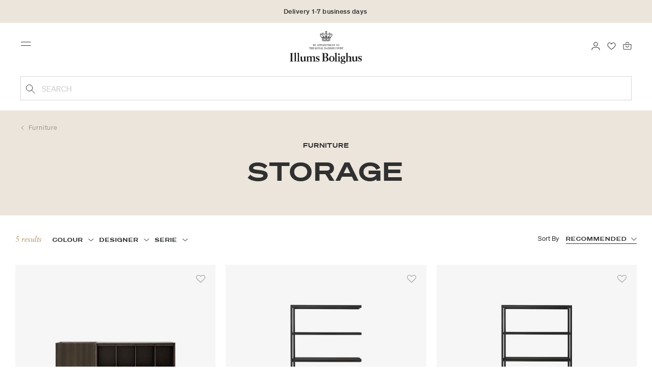

--- FILE ---
content_type: text/html;charset=UTF-8
request_url: https://www.illumsbolighus.com/Brands/Vipp/Furniture/Storage
body_size: 14894
content:
<!DOCTYPE html>
<html lang="en">
<head>
<!--[if gt IE 9]><!-->

<!--<![endif]-->
<meta charset=UTF-8>

<meta http-equiv="x-ua-compatible" content="ie=edge">

<meta name="viewport" content="width=device-width, initial-scale=1">




    
        <link rel="alternate" hreflang="da" href="https://www.illumsbolighus.com/brands/vipp/moebler/opbevaring">
    
        <link rel="alternate" hreflang="en" href="https://www.illumsbolighus.com/Brands/Vipp/Furniture/Storage">
    
        <link rel="alternate" hreflang="x-default" href="https://www.illumsbolighus.com/Brands/Vipp/Furniture/Storage">
    
        <link rel="alternate" hreflang="de" href="https://www.illumsbolighus.de/suche?cgid=VIPP_Storage">
    
        <link rel="alternate" hreflang="sv" href="https://www.illumsbolighus.se/sok?cgid=VIPP_Storage">
    
        <link rel="alternate" hreflang="nb" href="https://www.illumsbolighus.com/sok?cgid=VIPP_Storage">
    


<script type="application/ld+json">
{
	"@context": "http://schema.org",
	"@type": "Corporation",
	"@id": "Corporation",
	"legalName": "ILLUMS BOLIGHUS A/S",
	"description": "Illums Bolighus blev grundlagt i 1925 under navnet BO af den danske forretningsmand Kaj Dessau. BOs koncept var ikke set før i verden, da ingen forretninger før havde integreret tekstiler og møbler i kombination med kunst. I 1941 blev forretningen overtaget af familierne, der også ejede stormagasinet A. C.",
	"url": "https://www.illumsbolighus.dk/",
	"foundingLocation": "Copenhagen",
	"founder": "Kaj Dessau",
	"foundingDate": "1925",
	"sameAs": [
		"https://www.instagram.com/illumsbolighus/",
		"https://www.facebook.com/illumsbolighus",
		"https://www.linkedin.com/company/illums-bolighus/",
		"https://da.wikipedia.org/wiki/Illums_Bolighus"
	],
	"address": [{
			"@type": "Postaladdress",
			"postalCode": "1160",
			"addressCountry": "DK",
			"addressLocality": "Denmark",
			"streetAddress": "Amagertorv 10"
		},
		{
			"@type": "Postaladdress",
			"postalCode": "1630",
			"addressCountry": "DK",
			"addressLocality": "Denmark",
			"streetAddress": "Vesterbrogade 3"

		},
		{
			"@type": "Postaladdress",
			"postalCode": "2300",
			"addressCountry": "DK",
			"addressLocality": "Denmark",
			"streetAddress": "Arne Jacobsens Allé 12"
		},
		{
			"@type": "Postaladdress",
			"postalCode": "2770",
			"addressCountry": "DK",
			"addressLocality": "Denmark",
			"streetAddress": "Lufthavnsboulevarden 6"
		},
		{
			"@type": "Postaladdress",
			"postalCode": "2800",
			"addressCountry": "DK",
			"addressLocality": "Denmark",
			"streetAddress": "Lyngyby Hovedgade 66"
		},
		{
			"@type": "Postaladdress",
			"postalCode": "2970",
			"addressCountry": "DK",
			"addressLocality": "Denmark",
			"streetAddress": "Hovedegaden 45"
		}
	],
	"logo": "https://media-exp1.licdn.com/dms/image/C4D0BAQGqXt5Odg0yIA/company-logo_200_200/0/1519856439337?e=2159024400&v=beta&t=vYf8z6xfiAKCxKMwfmqn1L9vq3S9NIBK4lRBeQ4TgJ0"
}

</script>



    <!-- Cookieinformation consent -->

	
	
	

	
		

			<script>
				window.dataLayer = window.dataLayer || [];
				function gtag() {
				dataLayer.push(arguments);
				}
				gtag('consent', 'default', {
				ad_storage: 'denied',
				ad_user_data: 'denied',
				ad_personalization: 'denied',
				analytics_storage: 'denied',
				wait_for_update: 500,
				});
				gtag('set', 'ads_data_redaction', true);
			</script>
		

		<link rel="preconnect" href="https://policy.app.cookieinformation.com/uc.js" />

		<script id="CookieConsent" async src="https://policy.app.cookieinformation.com/uc.js"
			data-culture="EN" data-gcm-enabled="true" data-gcm-version="2.0"
			type="text/javascript"></script>

		
			<script>
				function updateGoogleConsent(adStorage, analyticsStorage) {
				gtag('consent', 'update', {
				ad_storage: adStorage ? "granted" : "denied",
				analytics_storage: analyticsStorage ? "granted" : "denied",
				});
				}
			</script>
		
	









    <!-- Google Tag Manager -->
<link rel="preconnect" href="https://golnwbmw.illumsbolighus.com">
<script>(function(w,d,s,l,i){w[l]=w[l]||[];w[l].push({'gtm.start':new Date().getTime(),event:'gtm.js'});var f=d.getElementsByTagName(s)[0],j=d.createElement(s);j.async=true;j.src="https://golnwbmw.illumsbolighus.com/blvgolnwbmw.js?"+i;f.parentNode.insertBefore(j,f);})(window,document,'script','dataLayer','14=HglfMDohQlIzK1BPP1lJEUpfTEZICAFaHgEOAgMfDQgbBAUfGx9BAxw%3D');</script>
<!-- End Google Tag Manager -->









  <title>Storage | Illums Bolighus | Worldwide shipping</title>


<meta name="description" content="K&oslash;b Storage online hos Illums Bolighus. 30 dages returret"/>
<meta name="keywords" content="Illums Bolighus"/>




<link rel="shortcut icon" type="image/png" href="/on/demandware.static/Sites-illums_bolighus_global-Site/-/default/dw83b737e7/images/favicons/favicon.png"/>
<link rel="apple-touch-icon" type="image/png" href="/on/demandware.static/Sites-illums_bolighus_global-Site/-/default/dwb16165c8/images/favicons/ibh-appleicon.png"/>
<link rel="preload"  href="/on/demandware.static/Sites-illums_bolighus_global-Site/-/en_ZW/v1769130813752/css/global.css" as="style"/>
<link rel="stylesheet" href="/on/demandware.static/Sites-illums_bolighus_global-Site/-/en_ZW/v1769130813752/css/global.css" />

    <link rel="preload"  href="/on/demandware.static/Sites-illums_bolighus_global-Site/-/en_ZW/v1769130813752/css/search.css" as="style"/>
    <link rel="stylesheet" href="/on/demandware.static/Sites-illums_bolighus_global-Site/-/en_ZW/v1769130813752/css/search.css"  />












<link rel="canonical" href="/Brands/Vipp/Furniture/Storage"/>

<script type="text/javascript">//<!--
/* <![CDATA[ (head-active_data.js) */
var dw = (window.dw || {});
dw.ac = {
    _analytics: null,
    _events: [],
    _category: "",
    _searchData: "",
    _anact: "",
    _anact_nohit_tag: "",
    _analytics_enabled: "true",
    _timeZone: "Europe/Copenhagen",
    _capture: function(configs) {
        if (Object.prototype.toString.call(configs) === "[object Array]") {
            configs.forEach(captureObject);
            return;
        }
        dw.ac._events.push(configs);
    },
	capture: function() { 
		dw.ac._capture(arguments);
		// send to CQ as well:
		if (window.CQuotient) {
			window.CQuotient.trackEventsFromAC(arguments);
		}
	},
    EV_PRD_SEARCHHIT: "searchhit",
    EV_PRD_DETAIL: "detail",
    EV_PRD_RECOMMENDATION: "recommendation",
    EV_PRD_SETPRODUCT: "setproduct",
    applyContext: function(context) {
        if (typeof context === "object" && context.hasOwnProperty("category")) {
        	dw.ac._category = context.category;
        }
        if (typeof context === "object" && context.hasOwnProperty("searchData")) {
        	dw.ac._searchData = context.searchData;
        }
    },
    setDWAnalytics: function(analytics) {
        dw.ac._analytics = analytics;
    },
    eventsIsEmpty: function() {
        return 0 == dw.ac._events.length;
    }
};
/* ]]> */
// -->
</script>
<script type="text/javascript">//<!--
/* <![CDATA[ (head-cquotient.js) */
var CQuotient = window.CQuotient = {};
CQuotient.clientId = 'bgkq-illums_bolighus_global';
CQuotient.realm = 'BGKQ';
CQuotient.siteId = 'illums_bolighus_global';
CQuotient.instanceType = 'prd';
CQuotient.locale = 'en_ZW';
CQuotient.fbPixelId = '__UNKNOWN__';
CQuotient.activities = [];
CQuotient.cqcid='';
CQuotient.cquid='';
CQuotient.cqeid='';
CQuotient.cqlid='';
CQuotient.apiHost='api.cquotient.com';
/* Turn this on to test against Staging Einstein */
/* CQuotient.useTest= true; */
CQuotient.useTest = ('true' === 'false');
CQuotient.initFromCookies = function () {
	var ca = document.cookie.split(';');
	for(var i=0;i < ca.length;i++) {
	  var c = ca[i];
	  while (c.charAt(0)==' ') c = c.substring(1,c.length);
	  if (c.indexOf('cqcid=') == 0) {
		CQuotient.cqcid=c.substring('cqcid='.length,c.length);
	  } else if (c.indexOf('cquid=') == 0) {
		  var value = c.substring('cquid='.length,c.length);
		  if (value) {
		  	var split_value = value.split("|", 3);
		  	if (split_value.length > 0) {
			  CQuotient.cquid=split_value[0];
		  	}
		  	if (split_value.length > 1) {
			  CQuotient.cqeid=split_value[1];
		  	}
		  	if (split_value.length > 2) {
			  CQuotient.cqlid=split_value[2];
		  	}
		  }
	  }
	}
}
CQuotient.getCQCookieId = function () {
	if(window.CQuotient.cqcid == '')
		window.CQuotient.initFromCookies();
	return window.CQuotient.cqcid;
};
CQuotient.getCQUserId = function () {
	if(window.CQuotient.cquid == '')
		window.CQuotient.initFromCookies();
	return window.CQuotient.cquid;
};
CQuotient.getCQHashedEmail = function () {
	if(window.CQuotient.cqeid == '')
		window.CQuotient.initFromCookies();
	return window.CQuotient.cqeid;
};
CQuotient.getCQHashedLogin = function () {
	if(window.CQuotient.cqlid == '')
		window.CQuotient.initFromCookies();
	return window.CQuotient.cqlid;
};
CQuotient.trackEventsFromAC = function (/* Object or Array */ events) {
try {
	if (Object.prototype.toString.call(events) === "[object Array]") {
		events.forEach(_trackASingleCQEvent);
	} else {
		CQuotient._trackASingleCQEvent(events);
	}
} catch(err) {}
};
CQuotient._trackASingleCQEvent = function ( /* Object */ event) {
	if (event && event.id) {
		if (event.type === dw.ac.EV_PRD_DETAIL) {
			CQuotient.trackViewProduct( {id:'', alt_id: event.id, type: 'raw_sku'} );
		} // not handling the other dw.ac.* events currently
	}
};
CQuotient.trackViewProduct = function(/* Object */ cqParamData){
	var cq_params = {};
	cq_params.cookieId = CQuotient.getCQCookieId();
	cq_params.userId = CQuotient.getCQUserId();
	cq_params.emailId = CQuotient.getCQHashedEmail();
	cq_params.loginId = CQuotient.getCQHashedLogin();
	cq_params.product = cqParamData.product;
	cq_params.realm = cqParamData.realm;
	cq_params.siteId = cqParamData.siteId;
	cq_params.instanceType = cqParamData.instanceType;
	cq_params.locale = CQuotient.locale;
	
	if(CQuotient.sendActivity) {
		CQuotient.sendActivity(CQuotient.clientId, 'viewProduct', cq_params);
	} else {
		CQuotient.activities.push({activityType: 'viewProduct', parameters: cq_params});
	}
};
/* ]]> */
// -->
</script>


   <script type="application/ld+json">
        {"@context":"http://schema.org/","@type":"ItemList","itemListElement":[{"@type":"ListItem","position":1,"url":"https://www.illumsbolighus.com/Furniture/Storage/Bookcase-%26-Cabinets/VIPP675-Chimney-Cabinet%2C-dark-oak-902091108.html"},{"@type":"ListItem","position":2,"url":"https://www.illumsbolighus.com/Furniture/Storage/Bookcase-%26-Cabinets/VIPP476-Rack-Extension-Tall-902545174.html"},{"@type":"ListItem","position":3,"url":"https://www.illumsbolighus.com/Furniture/Storage/Bookcase-%26-Cabinets/VIPP475-Rack-Tall-902545173.html"},{"@type":"ListItem","position":4,"url":"https://www.illumsbolighus.com/Furniture/Storage/Drawers-%26-Sideboards/VIPP675-Cabinet-H1%2C-light-oak-903140587.html"},{"@type":"ListItem","position":5,"url":"https://www.illumsbolighus.com/Furniture/Storage/Drawers-%26-Sideboards/VIPP675-Cabinet-H1%2C-dark-oak-903140588.html"}]}
    </script>



   <script type="application/ld+json">
        {"@context":"https://schema.org","@type":"BreadcrumbList","itemListElement":[{"@type":"ListItem","position":1,"name":"Home","item":{"@type":"Thing","@id":"https://www.illumsbolighus.com/"}},{"@type":"ListItem","position":2,"name":"Brands","item":{"@type":"Thing","@id":"/Brands"}},{"@type":"ListItem","position":3,"name":"Vipp","item":{"@type":"Thing","@id":"/Brands/Vipp"}},{"@type":"ListItem","position":4,"name":"Furniture","item":{"@type":"Thing","@id":"/Brands/Vipp/Furniture"}},{"@type":"ListItem","position":5,"name":"Storage","item":{"@type":"Thing","@id":"/Brands/Vipp/Furniture/Storage"}}]}
    </script>

</head>
<body>



    <!-- Google Tag Manager (noscript) -->
<noscript><iframe src="https://golnwbmw.illumsbolighus.com/ns.html?id=GTM-5DF28Q5" height="0" width="0" style="display:none;visibility:hidden"></iframe></noscript>
<!-- End Google Tag Manager (noscript) -->



<input type="hidden" id="consentActionUrl_accept" data-action="/on/demandware.store/Sites-illums_bolighus_global-Site/en_ZW/ConsentTracking-SetSession?consent=true"/>
<input type="hidden" id="consentActionUrl_reject" data-action="/on/demandware.store/Sites-illums_bolighus_global-Site/en_ZW/ConsentTracking-SetSession?consent=false"/>
<div class="page" data-action="Search-Show" data-querystring="cgid=VIPP_Storage" data-url="/on/demandware.store/Sites-illums_bolighus_global-Site/en_ZW/Page-CountryDetector">



<header>
    
        
    

    <a href="#maincontent" class="skip" aria-label="Skip to main content">Skip to main content</a>
<a href="#footercontent" class="skip" aria-label="Skip to footer content">Skip to footer content</a>
    <div class="header-banner bg-Linen color-Black slide-up d-none">
        <div class="container">
            <div class="content" data-rolling-duration="2500">
                
	 


	
<div class="html-slot-container">
    
        
            <div class="rolling-header-text-wrapper">
  <a class="rolling-header-text" href="https://www.illumsbolighus.com/our-delivery-pickup/our-delivery-pickup.html">Delivery 1-7 business days</a>
  <a class="rolling-header-text" href="https://www.illumsbolighus.com/our-return/our-return.html">30-day return policy</a>
</div>
        
    
</div>
 
	
            </div>
        </div>
    </div>
    <div class="header-banner-rightlinks bg-Linen color-Black">
        <div class="country-selector d-none d-hd-inline-block">
    <a class="country-selector-current" href="">
        <span>International</span>
        
    </a>
    
    <div class="country-selector-modal">
    <span class="country-selector-header">Delivery to</span>
    <div class="country-selector-modal-links">
        
                <a class="country-select" 
                href="" data-url="https://www.illumsbolighus.dk" data-currencycode="DKK" 
                data-delivery="We offer delivery to Denmark" 
                data-currency="Prices in DKK ">Denmark/DKK</a>

        
                <a class="country-select" 
                href="" data-url="https://www.illumsbolighus.no" data-currencycode="NOK" 
                data-delivery="We offer delivery to Norway" 
                data-currency="Prices in NOK ">Norway/NOK</a>

        
                <a class="country-select" 
                href="" data-url="https://www.illumsbolighus.se" data-currencycode="SEK" 
                data-delivery="We offer delivery to Sweden" 
                data-currency="Prices in SEK ">Sweden/SEK</a>

        
                <a class="country-select" 
                href="" data-url="https://www.illumsbolighus.de" data-currencycode="EUR" 
                data-delivery="We offer delivery to Germany" 
                data-currency="Prices in EUR ">Germany/EUR</a>

        
                <a class="country-select active" 
                href="" data-url="https://www.illumsbolighus.com" data-currencycode="DKK" 
                data-delivery="We offer delivery to the whole world" 
                data-currency="Prices in DKK ">International/DKK</a>

        
    </div>
    <hr/>
    <div class="country-selector-hover" >    
	    <span class="country-selector-currency">
	    		Prices in DKK
	    </span>
	    <span class="country-selector-delivery">
	    	We offer delivery to the whole world
	    <span>
    </div>
    </div>
    <div class="country-selector-confirm-modal">
        <span class="country-selected"></span>
        
        <span class="country-confirm-info-text">Notice if you change country your basket will empty</span>
        
        <a class="country-confirm btn btn-outline-primary" href="">OK</a>
        
        <a class="country-selector-cancel primary-link" href="">
            <span>Cancel</span>
        </a>
    </div>
</div>                                
        <div class="find-store d-none d-hd-block">
            <a href="/findstores">Find stores</a>
        </div>
    </div>
    <nav role="navigation">
        <div class="header container">
            <div class="row">
                <div class="col-12">
                    <div class="search hidden-xl-down">
                        <div class="site-search">
    <form role="search" action="/search" method="get" name="simpleSearch">
        <button type="submit" name="search-button" class="search-button"
            aria-label="Submit search keywords"><img
                src="/on/demandware.static/Sites-illums_bolighus_global-Site/-/default/dw5e103ec2/images/icon_search_black.svg" alt="search-icon" /></button>
        <input class="form-control search-field" type="text" name="q" value=""
            placeholder="Search" role="combobox"
            aria-describedby="search-assistive-text" aria-haspopup="listbox" aria-owns="search-results"
            aria-expanded="false" aria-autocomplete="list" aria-activedescendant="" aria-controls="search-results"
            aria-label="Enter Keyword or Item No." autocomplete="off" />
        <button type="reset" name="reset-button" class="reset-button d-none"
            aria-label="Clear search keywords">
            <img src="/on/demandware.static/Sites-illums_bolighus_global-Site/-/default/dwb5aa537b/images/icon_close_black.svg" alt="search-reset-icon" /></button>
            
            
        <div class='suggestions-wrapper' data-url="/on/demandware.store/Sites-illums_bolighus_global-Site/en_ZW/SearchServices-GetSuggestions?q="></div>
        <input type="hidden" value="en_ZW" name="lang" />
    </form>
</div>

                    </div>
                    <div class="navbar-header brand-logo">
                        <a class="logo-home" href="/" title="Illums Bolighus Home">
                            <img class="" src="/on/demandware.static/Sites-illums_bolighus_global-Site/-/default/dw62188dda/images/IBH_Logo_2023_black.svg" alt="Illums Bolighus" />
                            
                        </a>
                    </div>
                    <div class="navbar-header">
                        <div class="pull-left">
                            <button class="navbar-toggler d-hd-none" type="button" aria-controls="sg-navbar-collapse" aria-expanded="false" aria-label="Toggle navigation">
                                <img src="/on/demandware.static/Sites-illums_bolighus_global-Site/-/default/dwe5b42183/images/icon_menu_black.svg" alt="menu-toggle-icon" /> <span class="sr-only">Menu</span>
                            </button>
                        </div>
                        <div class="pull-right">   
                            <div class="minicart" data-action-url="/on/demandware.store/Sites-illums_bolighus_global-Site/en_ZW/Cart-MiniCartShow">
                                <div class="minicart-total empty">
    <a class="minicart-link" href="https://www.illumsbolighus.com/cart" title="Bag 0 products" aria-label="Bag 0 products" aria-haspopup="true">
        <img src="/on/demandware.static/Sites-illums_bolighus_global-Site/-/default/dw61078b37/images/icon_bag_black.svg" alt="minicart-icon" />
        <span class="minicart-quantity">
            0
        </span>
    </a>
</div>



                            </div>
                        </div>
                        <div class="whishlist">
                            <div class="user">
    <a href="https://www.illumsbolighus.com/account/myfavorites">
        <img src="/on/demandware.static/Sites-illums_bolighus_global-Site/-/default/dw70317856/images/icon_favorites_black.svg" alt="favorites-icon" />
        <span class="user-message sr-only">Favourites</span>
    </a>
</div>
                        </div>
                        <div class="userlogin">
                            
    <div class="user">
        <a href="https://www.illumsbolighus.com/on/demandware.store/Sites-illums_bolighus_global-Site/en_ZW/Login-Show" class="loginbtn">
            <img src="/on/demandware.static/Sites-illums_bolighus_global-Site/-/default/dw18b7bc76/images/icon_profile_black.svg" alt="profile-icon" />
            <span class="user-message sr-only">Login</span>
        </a>
    </div>
    <div class="modal fade" id="loginModal" tabindex="-1" role="dialog" aria-labelledby="loginModal">
    <div class="modal-dialog" role="document">
        <div class="modal-content">
            <div class="modal-header">
                <h2 class="modal-title request-password-title">Login</h2>
                <button type="button" class="close" data-dismiss="modal" aria-label="Close"><span aria-hidden="true">&times;</span></button>
            </div>

            <div class="modal-body">
                <form action="/on/demandware.store/Sites-illums_bolighus_global-Site/en_ZW/Account-Login?rurl=1&amp;redirectIndex=0" class="login" method="POST" name="login-form">
    <div class="form-group required">
        <label class="form-control-label" for="login-form-email">
            Email
        </label>
        <input type="email" id="login-form-email" required aria-required="true" class="form-control required" aria-describedby="form-email-error" name="loginEmail" value="">
        <div class="invalid-feedback" id="form-email-error"></div>
    </div>

    <div class="form-group required has-inline-link">
        <label class="form-control-label" for="login-form-password">
                Password
        </label>
        <input type="password" id="login-form-password" required aria-required="true" class="form-control required" aria-describedby="form-password-error" name="loginPassword">
        <div class="invalid-feedback" id="form-password-error"></div>
        <div class="pull-right forgot-password text-right">
            

            <a
                id="password-reset"
                class="inline-link"
                title="forgot password?"
                data-toggle="modal"
                href="/on/demandware.store/Sites-illums_bolighus_global-Site/en_ZW/Account-PasswordResetDialogForm"
                data-target="#requestPasswordResetModal">
                forgot password?
            </a>
        </div>
    </div>

    <div class="clearfix">
        <div class="form-group custom-control custom-checkbox pull-left remember-me" hidden>
            <input type="checkbox" class="custom-control-input" id="rememberMe" name="loginRememberMe" value="true"
                
            >
            <label class="custom-control-label" for="rememberMe">
                Remember me
            </label>
        </div>
    </div>

    
        <input class="csrf_token" type="hidden" name="csrf_token" value="UET0CIrBawwD68aAwN9Zv-Orm59icrQmfxksDtalNWc-fkMC-6yNuQH06FGxJOSrR3Ih-FBRyAS9szM5xiGDkS2qbeTU8R1-Q0QCH-0w934I2pBF4UyV4VP5PxOEuSsS8OCmDDLivjmHBiu0NpoFcJnKMw_qnOesnowtF1y0ua0UbjuZOzg="/>
    
    
    
    <div class="button-block">
        <div class="button-title">Don't have a No1 account?</div>
        <div class="button-row  btn-half-stack">
            <button id="createAccountRegistration" type="button" class="btn btn-half btn-secondary" data-href="/createaccount?rurl=1">Create No1 account</button>
            <button type="submit" class="btn btn-half btn-primary">Login</button>
        </div>
    </div>
</form>

            </div>
        </div>
    </div>
</div>
    <div class="modal fade" id="requestPasswordResetModal" tabindex="-1" role="dialog" aria-labelledby="requestPasswordResetModal">
    <div class="modal-dialog" role="document">
        <div class="modal-content">
            <div class="modal-header">
                <h2 class="modal-title request-password-title">Forgot your Password</h2>
                <button type="button" class="close" data-dismiss="modal" aria-label="Close"><span aria-hidden="true">&times;</span></button>
            </div>

            <div class="modal-body">
                <form class="reset-password-form" action="/on/demandware.store/Sites-illums_bolighus_global-Site/en_ZW/Account-PasswordResetDialogForm?mobile=" method="POST" name="email-form" id="email-form">
    <div class="request-password-body">
        <p>
            Provide your account email address to receive an email to reset your password.
        </p>
        <div class="form-group required">
            <label class="form-control-label" for="reset-password-email">
                Email
            </label>
            <input
                id="reset-password-email"
                type="email"
                class="form-control"
                name="loginEmail"
                aria-describedby="emailHelp"
                placeholder="Email">
            <div class="invalid-feedback"></div>
        </div>
    </div>
    <div class="send-email-btn">
        <button
            type="submit"
            id="submitEmailButton"
            class="btn btn-primary btn-block btn-block-optional">
            Send
        </button>
    </div>
</form>
            </div>
        </div>
    </div>
</div>



                        </div>
                    </div>
                </div>
            </div>
            <div class="row">
                <div class="col-12">
                    <div class="search d-hd-none">
                        <a href="#mobileSearchModal" class="toggle-mobile-search" data-toggle="modal">
                            <img src="/on/demandware.static/Sites-illums_bolighus_global-Site/-/default/dw5e103ec2/images/icon_search_black.svg" alt="search-icon" />
                            <span>Search</span>
                        </a>
                    </div>
                </div>
            </div>
        </div>
        <div class="main-menu navbar-toggleable-sm menu-toggleable-left multilevel-dropdown d-none d-md-block" id="sg-navbar-collapse">
            <div class="container">
                <div class="row">
                    
                        <nav class="navbar navbar-expand-hd navbar-light col-12 level-1-open">
    <input type="hidden" id="fillMenuUrl" value="/on/demandware.store/Sites-illums_bolighus_global-Site/en_ZW/Page-FillHeaderMenu">
    <input type="hidden" id="fillSecondLevelUrl" value="/on/demandware.store/Sites-illums_bolighus_global-Site/en_ZW/Page-IncludeLevel2Menu">
    <div class="close-menu clearfix d-hd-none">
        
        <div class="user pull-left">
            
    <a href="https://www.illumsbolighus.com/on/demandware.store/Sites-illums_bolighus_global-Site/en_ZW/Login-Show" class="loginbtn">
        <img loading="lazy" src="/on/demandware.static/Sites-illums_bolighus_global-Site/-/default/dw4b65995a/images/icon_profile_white.svg" alt="profile-icon" />
        <span class="user-message color-White">Login</span>
    </a>


        </div>
        <div class="close-button pull-right">
            <button role="button" aria-label="Close Menu">
                <span class="sr-only">Close</span>
                <span aria-hidden="true"><img loading="lazy" src="/on/demandware.static/Sites-illums_bolighus_global-Site/-/default/dw31d675ad/images/icon_close_white.svg" alt="close-menu-icon" /></span>
            </button>
        </div>
    </div>
    <div class="menu-group collapse navbar-collapse" data-scroll-lock-scrollable role="navigation">
        <div class="pull-left">
            
            <div class="menu-left-space"></div>
        </div>
        <ul class="nav navbar-nav" role="menu">
            
                
                    
                        <li class="nav-item  nav-item-level-1" role="presentation" data-category="Sale">
                            <a href="/Winter-SALE"
                            id="Sale" style=color:#b0956e class="nav-link" role="link" tabindex="0">Winter SALE</a>
                            <div class="menu-level-2">
                                <div class="back clearfix d-hd-none level-2-back">
                                    <button role="button" aria-label="Back to menu">
                                        <img loading="lazy" src="/on/demandware.static/Sites-illums_bolighus_global-Site/-/default/dwc2c17527/images/icon_left_black.svg" alt="backarrow-icon" />
                                        
                                    </button>
                                </div>
                                <div class="title d-hd-none">
                                    <a href="/Winter-SALE">
                                    
                                        All Winter SALE
                                    
                                    </a>
                                </div>
                                <div class="row">
                                    
                                </div>
                                
                            </div>
                        </li>
                    
                
                    
                        <li class="nav-item  nav-item-level-1" role="presentation" data-category="Furniture">
                            <a href="/Furniture-1"
                            id="Furniture"  class="nav-link" role="link" tabindex="0">Furniture</a>
                            <div class="menu-level-2">
                                <div class="back clearfix d-hd-none level-2-back">
                                    <button role="button" aria-label="Back to menu">
                                        <img loading="lazy" src="/on/demandware.static/Sites-illums_bolighus_global-Site/-/default/dwc2c17527/images/icon_left_black.svg" alt="backarrow-icon" />
                                        
                                    </button>
                                </div>
                                <div class="title d-hd-none">
                                    <a href="/Furniture-1">
                                    
                                        All Furniture
                                    
                                    </a>
                                </div>
                                <div class="row">
                                    
                                </div>
                                
                            </div>
                        </li>
                    
                
                    
                        <li class="nav-item  nav-item-level-1" role="presentation" data-category="Lighting">
                            <a href="/Lighting-1"
                            id="Lighting"  class="nav-link" role="link" tabindex="0">Lighting</a>
                            <div class="menu-level-2">
                                <div class="back clearfix d-hd-none level-2-back">
                                    <button role="button" aria-label="Back to menu">
                                        <img loading="lazy" src="/on/demandware.static/Sites-illums_bolighus_global-Site/-/default/dwc2c17527/images/icon_left_black.svg" alt="backarrow-icon" />
                                        
                                    </button>
                                </div>
                                <div class="title d-hd-none">
                                    <a href="/Lighting-1">
                                    
                                        All Lighting
                                    
                                    </a>
                                </div>
                                <div class="row">
                                    
                                </div>
                                
                            </div>
                        </li>
                    
                
                    
                        <li class="nav-item  nav-item-level-1" role="presentation" data-category="Bolig">
                            <a href="/Homeware-1"
                            id="Bolig"  class="nav-link" role="link" tabindex="0">Homeware</a>
                            <div class="menu-level-2">
                                <div class="back clearfix d-hd-none level-2-back">
                                    <button role="button" aria-label="Back to menu">
                                        <img loading="lazy" src="/on/demandware.static/Sites-illums_bolighus_global-Site/-/default/dwc2c17527/images/icon_left_black.svg" alt="backarrow-icon" />
                                        
                                    </button>
                                </div>
                                <div class="title d-hd-none">
                                    <a href="/Homeware-1">
                                    
                                        All Homeware
                                    
                                    </a>
                                </div>
                                <div class="row">
                                    
                                </div>
                                
                            </div>
                        </li>
                    
                
                    
                        <li class="nav-item  nav-item-level-1" role="presentation" data-category="Women">
                            <a href="/Women-2"
                            id="Women"  class="nav-link" role="link" tabindex="0">Women</a>
                            <div class="menu-level-2">
                                <div class="back clearfix d-hd-none level-2-back">
                                    <button role="button" aria-label="Back to menu">
                                        <img loading="lazy" src="/on/demandware.static/Sites-illums_bolighus_global-Site/-/default/dwc2c17527/images/icon_left_black.svg" alt="backarrow-icon" />
                                        
                                    </button>
                                </div>
                                <div class="title d-hd-none">
                                    <a href="/Women-2">
                                    
                                        All Women
                                    
                                    </a>
                                </div>
                                <div class="row">
                                    
                                </div>
                                
                            </div>
                        </li>
                    
                
                    
                        <li class="nav-item  nav-item-level-1" role="presentation" data-category="Men">
                            <a href="/Men-1"
                            id="Men"  class="nav-link" role="link" tabindex="0">Men</a>
                            <div class="menu-level-2">
                                <div class="back clearfix d-hd-none level-2-back">
                                    <button role="button" aria-label="Back to menu">
                                        <img loading="lazy" src="/on/demandware.static/Sites-illums_bolighus_global-Site/-/default/dwc2c17527/images/icon_left_black.svg" alt="backarrow-icon" />
                                        
                                    </button>
                                </div>
                                <div class="title d-hd-none">
                                    <a href="/Men-1">
                                    
                                        All Men
                                    
                                    </a>
                                </div>
                                <div class="row">
                                    
                                </div>
                                
                            </div>
                        </li>
                    
                
                    
                        <li class="nav-item  nav-item-level-1" role="presentation" data-category="Children">
                            <a href="/Children-1"
                            id="Children"  class="nav-link" role="link" tabindex="0">Children</a>
                            <div class="menu-level-2">
                                <div class="back clearfix d-hd-none level-2-back">
                                    <button role="button" aria-label="Back to menu">
                                        <img loading="lazy" src="/on/demandware.static/Sites-illums_bolighus_global-Site/-/default/dwc2c17527/images/icon_left_black.svg" alt="backarrow-icon" />
                                        
                                    </button>
                                </div>
                                <div class="title d-hd-none">
                                    <a href="/Children-1">
                                    
                                        All Children
                                    
                                    </a>
                                </div>
                                <div class="row">
                                    
                                </div>
                                
                            </div>
                        </li>
                    
                
                    
                        <li class="nav-item  nav-item-level-1" role="presentation" data-category="Beauty">
                            <a href="/Beauty-1"
                            id="Beauty"  class="nav-link" role="link" tabindex="0">Beauty</a>
                            <div class="menu-level-2">
                                <div class="back clearfix d-hd-none level-2-back">
                                    <button role="button" aria-label="Back to menu">
                                        <img loading="lazy" src="/on/demandware.static/Sites-illums_bolighus_global-Site/-/default/dwc2c17527/images/icon_left_black.svg" alt="backarrow-icon" />
                                        
                                    </button>
                                </div>
                                <div class="title d-hd-none">
                                    <a href="/Beauty-1">
                                    
                                        All Beauty
                                    
                                    </a>
                                </div>
                                <div class="row">
                                    
                                </div>
                                
                            </div>
                        </li>
                    
                
                    
                        <li class="nav-item nav-item-level-1" role="presentation">
                            <a href="/Brands"
                            id="Brand" class="nav-link" role="link" tabindex="0">Brands</a>
                        </li>
                    
                
            
        </ul>
        <span class="nav-item-line level-1 null"></span>
        <span class="nav-item-line level-2 null"></span>
        <div class="pull-hd-right menu-bottom-mobile">
            <div class="user d-hd-none">
                <a href="https://www.illumsbolighus.com/account/myfavorites">
                    <img loading="lazy" src="/on/demandware.static/Sites-illums_bolighus_global-Site/-/default/dwe7a99315/images/icon_favorites_camel.svg" alt="favorites-icon" />
                    <span class="user-message">Favourites</span>
                </a>
            </div>

            

<div class="no1-link">

	
    	<a href="/createaccount"><img loading="lazy" class="d-hd-none" src="/on/demandware.static/Sites-illums_bolighus_global-Site/-/default/dw0e15635a/images/icon_no1_camel.svg" alt="no1-icon"><span>CREATE NO1 ACCOUNT</span></a>
	

</div>

            <div class="find-store d-hd-none">
                <a href="/findstores"><img loading="lazy" src="/on/demandware.static/Sites-illums_bolighus_global-Site/-/default/dwedc16534/images/icon_store_camel.svg" alt=""><span>Find stores</span></a>
            </div>
        </div>
        <div class="country-selector-mobile d-hd-none">
    

    <select class="custom-select country-selector-mobile-modal">
        <option class="country-selector-mobile-header" disabled>Delivery to</option>
        
                <option class="country-select-mobile"
                     data-url="https://www.illumsbolighus.dk" data-currencycode="DKK"
                    data-delivery="We offer delivery to Denmark"
                    data-currency="Prices in DKK ">Denmark/DKK</option>

        
                <option class="country-select-mobile"
                     data-url="https://www.illumsbolighus.no" data-currencycode="NOK"
                    data-delivery="We offer delivery to Norway"
                    data-currency="Prices in NOK ">Norway/NOK</option>

        
                <option class="country-select-mobile"
                     data-url="https://www.illumsbolighus.se" data-currencycode="SEK"
                    data-delivery="We offer delivery to Sweden"
                    data-currency="Prices in SEK ">Sweden/SEK</option>

        
                <option class="country-select-mobile"
                     data-url="https://www.illumsbolighus.de" data-currencycode="EUR"
                    data-delivery="We offer delivery to Germany"
                    data-currency="Prices in EUR ">Germany/EUR</option>

        
                <option class="country-select-mobile active"
                    selected data-url="https://www.illumsbolighus.com" data-currencycode="DKK"
                    data-delivery="We offer delivery to the whole world"
                    data-currency="Prices in DKK ">International/DKK</option>

        
    </select>
    <div class="country-selector-confirm-mobile-modal modal fade">
        <div class="modal-dialog">
            <div class="modal-content">
                <div class="modal-header">
                    <span class="country-selected-mobile"></span>
                    <button type="button" class="close" data-dismiss="modal" aria-label="Close">
                        <span aria-hidden="true">×</span>
                    </button>
                </div>
                <div class="modal-body">
                    <span class="country-confirm-mobile-info-text">Notice if you change country your basket will empty</span>
                    <a class="country-confirm-mobile btn btn-outline-primary" href="">OK</a>
                    <a class="country-selector-cancel-mobile" href="">Cancel</a>
                </div>
            </div>
        </div>
    </div>
</div>            
    </div>
</nav>
                    
                </div>
            </div>             
        </div>
        <div class="search-mobile d-hd-none">
            <div class="modal fade" id="mobileSearchModal" tabindex="-1" role="dialog" aria-hidden="true">
                <div class="modal-dialog" role="document">
                    <div class="modal-content">
                        <div class="modal-body" data-scroll-lock-scrollable>
                            <div class="site-search">
    <form role="search" action="/search" method="get" name="simpleSearch">
        <button type="submit" name="search-button" class="search-button"
            aria-label="Submit search keywords"><img
                src="/on/demandware.static/Sites-illums_bolighus_global-Site/-/default/dw5e103ec2/images/icon_search_black.svg" alt="search-icon" /></button>
        <input class="form-control search-field" type="text" name="q" value=""
            placeholder="Search" role="combobox"
            aria-describedby="search-assistive-text" aria-haspopup="listbox" aria-owns="search-results"
            aria-expanded="false" aria-autocomplete="list" aria-activedescendant="" aria-controls="search-results"
            aria-label="Enter Keyword or Item No." autocomplete="off" />
        <button type="reset" name="reset-button" class="reset-button d-none"
            aria-label="Clear search keywords">
            <img src="/on/demandware.static/Sites-illums_bolighus_global-Site/-/default/dwb5aa537b/images/icon_close_black.svg" alt="search-reset-icon" /></button>
            
            
        <div class='suggestions-wrapper' data-url="/on/demandware.store/Sites-illums_bolighus_global-Site/en_ZW/SearchServices-GetSuggestions?q="></div>
        <input type="hidden" value="en_ZW" name="lang" />
    </form>
</div>

                        </div>
                    </div>
                </div>
            </div>
        </div>
    </nav>

    
	 

	
    
</header>



<div role="main" class='page' id="maincontent">

    

     



    
        <div class="search-banner">
            <div class="container">
                
                <div class="row">
    <div class="col" role="navigation" aria-label="Breadcrumb">
        <ol class="breadcrumb hidden-xl-down">
            
                
            
                
                    <li class="breadcrumb-item">
                        
                            <a href="/Brands">
                                Brands
                            </a>
                        
                    </li>
                
            
                
                    <li class="breadcrumb-item">
                        
                            <a href="/Brands/Vipp">
                                Vipp
                            </a>
                        
                    </li>
                
            
                
                    <li class="breadcrumb-item">
                        
                            <a href="/Brands/Vipp/Furniture">
                                Furniture
                            </a>
                        
                    </li>
                
            
                
            
        </ol>
        <ol class="breadcrumb d-hd-none">
                 
	            
                 
	            
                 
	            
                 
	            
                 
	            
	            	
	            		
	            	
	                <li class="breadcrumb-item">
	                    <a href="/Brands/Vipp/Furniture" aria-current="page">
	                        Furniture
	                    </a>
	                </li>
	            
            
        </ol>
    </div>
</div>

                <div class="col-12 text-col no-image">
                    <div class="textBoxTile align-items-center justify-content-center">
                        <div class="text-center rich-text">
                            <div class="category-label">Furniture</div>
                            <h1>
                                Storage
                            </h1>
                            
                        </div>
                    </div>
                </div>
            </div>
        </div>
    


<a id="totopbutton" class="totop">TOP</a> 

<div class="filter-container">
    <div class="refinement-bar">
        
        
<div class="filter-header">
    <div class="header-bar d-md-none clearfix">
        <div class="pull-left d-md-none color-Camel">
            Filter
        </div>
        <button class="pull-right close">
            <span class="sr-only">Close</span>
            <img src="/on/demandware.static/Sites-illums_bolighus_global-Site/-/default/dw7dfe8b01/images/icon_close_camel.svg" alt="close-icon" />
        </button>
    </div>
</div>




<div class="refinements-bar-inner">
    <div class="refinements accordion" id="refinementsAccordion">
    
    <div class="result-count">
        
    
        <span>
            5 results
        </span>
    
    


    </div>

    
        
        
        
            
            
            <div class="card refinement is-on-sale refinement- ">
                
                
                <div class="card-body content value  " id="refinement-"  data-parent="#refinementsAccordion">
                    
                    

                    
                    

                    
                    
                        <ul class="values">
    
        
            


        
    
</ul>

                    

                    
                    
                </div>
            </div>
        
        
        
            
            
            <div class="card refinement  refinement-colour ">
                
                    
                    <div class="card-header col-sm-12">
                        <button class="title btn text-left btn-block" data-target="#refinement-colour"
                        aria-controls="refinement-colour"
                        aria-expanded="false" type="button" data-toggle="collapse"
                        >
                            <span>Colour</span>
                        </button>
                        
                    </div>
                    
                
                
                <div class="card-body content value collapse " id="refinement-colour"  data-parent="#refinementsAccordion">
                    
                    

                    
                    

                    
                    
                        <ul class="values">
    
        
            <li class="col-sm-4 col-md-12 ">
	<button data-href="/on/demandware.store/Sites-illums_bolighus_global-Site/en_ZW/Search-ShowAjax?cgid=VIPP_Storage&amp;prefn1=refinementColor&amp;prefv1=Black" data-href-orig="/Brands/Vipp/Furniture/Storage?prefn1=refinementColor&amp;prefv1=Black" class="" >
        
        
            <span class="checkmark"></span>
        

        
        <div class="search-key d-none">Black</div>

        
        <span class="" aria-hidden="true">
            Black
        </span>

        <span class="sr-only selected-assistive-text">
            
            Filter by Colour: Black
        </span>
    </button>
</li>

        
        
    
        
            <li class="col-sm-4 col-md-12 ">
	<button data-href="/on/demandware.store/Sites-illums_bolighus_global-Site/en_ZW/Search-ShowAjax?cgid=VIPP_Storage&amp;prefn1=refinementColor&amp;prefv1=Wood" data-href-orig="/Brands/Vipp/Furniture/Storage?prefn1=refinementColor&amp;prefv1=Wood" class="" >
        
        
            <span class="checkmark"></span>
        

        
        <div class="search-key d-none">Wood</div>

        
        <span class="" aria-hidden="true">
            Wood
        </span>

        <span class="sr-only selected-assistive-text">
            
            Filter by Colour: Wood
        </span>
    </button>
</li>

        
        
    
</ul>

                    

                    
                    
                </div>
            </div>
        
        
        
            
            
            <div class="card refinement  refinement-designer ">
                
                    
                    <div class="card-header col-sm-12">
                        <button class="title btn text-left btn-block" data-target="#refinement-designer"
                        aria-controls="refinement-designer"
                        aria-expanded="false" type="button" data-toggle="collapse"
                        >
                            <span>Designer</span>
                        </button>
                        
                    </div>
                    
                
                
                <div class="card-body content value collapse " id="refinement-designer"  data-parent="#refinementsAccordion">
                    
                    

                    
                    

                    
                    
                        <ul class="values">
    
        
            
    <li class="col-sm-4 col-md-12 ">
        <button data-href="/on/demandware.store/Sites-illums_bolighus_global-Site/en_ZW/Search-ShowAjax?cgid=VIPP_Storage&amp;prefn1=designers&amp;prefv1=MORTENBOJENSEN" data-href-orig="/Brands/Vipp/Furniture/Storage?prefn1=designers&amp;prefv1=MORTENBOJENSEN" class="" >
            
            
                <span class="checkmark"></span>
            

            
            <div class="search-key d-none">Morten Bo Jensen</div>

            
            <span class="" aria-hidden="true">
                Morten Bo Jensen
            </span>

            <span class="sr-only selected-assistive-text">
                
                Filter by Designer: Morten Bo Jensen
            </span>
        </button>
    </li>



        
    
</ul>

                    

                    
                    
                </div>
            </div>
        
        
        
            
            
            <div class="card refinement  refinement-serie ">
                
                    
                    <div class="card-header col-sm-12">
                        <button class="title btn text-left btn-block" data-target="#refinement-serie"
                        aria-controls="refinement-serie"
                        aria-expanded="false" type="button" data-toggle="collapse"
                        >
                            <span>Serie</span>
                        </button>
                        
                    </div>
                    
                
                
                <div class="card-body content value collapse " id="refinement-serie"  data-parent="#refinementsAccordion">
                    
                    

                    
                    

                    
                    
                        <ul class="values">
    
        
            
    <li class="col-sm-4 col-md-12 ">
        <button data-href="/on/demandware.store/Sites-illums_bolighus_global-Site/en_ZW/Search-ShowAjax?cgid=VIPP_Storage&amp;prefn1=series&amp;prefv1=VIPP475" data-href-orig="/Brands/Vipp/Furniture/Storage?prefn1=series&amp;prefv1=VIPP475" class="" >
            
            
                <span class="checkmark"></span>
            

            
            <div class="search-key d-none">VIPP475</div>

            
            <span class="" aria-hidden="true">
                VIPP475
            </span>

            <span class="sr-only selected-assistive-text">
                
                Filter by Serie: VIPP475
            </span>
        </button>
    </li>



        
    
        
            
    <li class="col-sm-4 col-md-12 ">
        <button data-href="/on/demandware.store/Sites-illums_bolighus_global-Site/en_ZW/Search-ShowAjax?cgid=VIPP_Storage&amp;prefn1=series&amp;prefv1=VIPP476" data-href-orig="/Brands/Vipp/Furniture/Storage?prefn1=series&amp;prefv1=VIPP476" class="" >
            
            
                <span class="checkmark"></span>
            

            
            <div class="search-key d-none">VIPP476</div>

            
            <span class="" aria-hidden="true">
                VIPP476
            </span>

            <span class="sr-only selected-assistive-text">
                
                Filter by Serie: VIPP476
            </span>
        </button>
    </li>



        
    
        
            
    <li class="col-sm-4 col-md-12 ">
        <button data-href="/on/demandware.store/Sites-illums_bolighus_global-Site/en_ZW/Search-ShowAjax?cgid=VIPP_Storage&amp;prefn1=series&amp;prefv1=VIPP675" data-href-orig="/Brands/Vipp/Furniture/Storage?prefn1=series&amp;prefv1=VIPP675" class="" >
            
            
                <span class="checkmark"></span>
            

            
            <div class="search-key d-none">VIPP675</div>

            
            <span class="" aria-hidden="true">
                VIPP675
            </span>

            <span class="sr-only selected-assistive-text">
                
                Filter by Serie: VIPP675
            </span>
        </button>
    </li>



        
    
</ul>

                    

                    
                    
                </div>
            </div>
        
        <input type="hidden" id="client-side-search-refinements" value="">
    </div>
    <div class="mobile-filter-buttons d-flex d-sm-none">
        <button class="reset btn btn-block btn-outline-primary" data-href="/on/demandware.store/Sites-illums_bolighus_global-Site/en_ZW/Search-ShowAjax?cgid=VIPP_Storage">
            Reset
        </button>
        <button class="close show-results btn btn-block btn-primary" data-href="null">
            Show Results
        </button>
    </div>
</div>

        
    </div>
    <button type="button" class="btn btn-link color-Camel filter-results d-md-none col-auto">
        Filter
    </button>
    <div class="sort-order-menu">
        
    <div class="sort-order">
        <select name="sort-order" id="sort-order" class="custom-select d-md-none" aria-label="Sort By">
            
                
                <option class="NEW_IN" value="https://www.illumsbolighus.com/on/demandware.store/Sites-illums_bolighus_global-Site/en_ZW/Search-ShowAjax?cgid=VIPP_Storage&amp;srule=NEW_IN"
                    data-id="NEW_IN"
                    
                >
                    NEWS
                </option>
            
                
                <option class="MOST_POPULAR" value="https://www.illumsbolighus.com/on/demandware.store/Sites-illums_bolighus_global-Site/en_ZW/Search-ShowAjax?cgid=VIPP_Storage&amp;srule=MOST_POPULAR"
                    data-id="MOST_POPULAR"
                    
                >
                    MOST POPULAR
                </option>
            
                
                <option class="PRICE_DESCENDING" value="https://www.illumsbolighus.com/on/demandware.store/Sites-illums_bolighus_global-Site/en_ZW/Search-ShowAjax?cgid=VIPP_Storage&amp;srule=PRICE_DESCENDING"
                    data-id="PRICE_DESCENDING"
                    
                >
                    PRICE (HIGH TO LOW)
                </option>
            
                
                <option class="PRICE_ASCENDING" value="https://www.illumsbolighus.com/on/demandware.store/Sites-illums_bolighus_global-Site/en_ZW/Search-ShowAjax?cgid=VIPP_Storage&amp;srule=PRICE_ASCENDING"
                    data-id="PRICE_ASCENDING"
                    
                >
                    PRICE (LOW TO HIGH)
                </option>
            
                null
                <option class="DEFAULT_CATEGORY" value="https://www.illumsbolighus.com/on/demandware.store/Sites-illums_bolighus_global-Site/en_ZW/Search-ShowAjax?cgid=VIPP_Storage&amp;srule=DEFAULT_CATEGORY"
                    data-id="DEFAULT_CATEGORY"
                    selected
                >
                    RECOMMENDED
                </option>
            
                
                <option class="SALE_IN_TOP" value="https://www.illumsbolighus.com/on/demandware.store/Sites-illums_bolighus_global-Site/en_ZW/Search-ShowAjax?cgid=VIPP_Storage&amp;srule=SALE_IN_TOP"
                    data-id="SALE_IN_TOP"
                    
                >
                    SALE
                </option>
            
        </select>
        <span class="sort-order-label hidden-sm-down">
            Sort By
        </span>
        <div class="dropdown sort-order-dropdown clickable hidden-sm-down">
            <a href="#" aria-label="Sort by RECOMMENDED" class="dropdown-toggle" role="button" id="sortOrderMenuLink" data-toggle="dropdown" aria-haspopup="true" aria-expanded="false">
                RECOMMENDED 
            </a>
            <div class="dropdown-menu" aria-labelledby="sortOrderMenuLink">
                
                    <a class="dropdown-item NEW_IN " 
                     aria-label="Sort by NEWS"
                     href="https://www.illumsbolighus.com/on/demandware.store/Sites-illums_bolighus_global-Site/en_ZW/Search-ShowAjax?cgid=VIPP_Storage&amp;srule=NEW_IN" data-id="NEW_IN" data-href-orig="https://www.illumsbolighus.com/Brands/Vipp/Furniture/Storage?srule=NEW_IN">
                        NEWS
                    </a>
                
                    <a class="dropdown-item MOST_POPULAR " 
                     aria-label="Sort by MOST POPULAR"
                     href="https://www.illumsbolighus.com/on/demandware.store/Sites-illums_bolighus_global-Site/en_ZW/Search-ShowAjax?cgid=VIPP_Storage&amp;srule=MOST_POPULAR" data-id="MOST_POPULAR" data-href-orig="https://www.illumsbolighus.com/Brands/Vipp/Furniture/Storage?srule=MOST_POPULAR">
                        MOST POPULAR
                    </a>
                
                    <a class="dropdown-item PRICE_DESCENDING " 
                     aria-label="Sort by PRICE (HIGH TO LOW)"
                     href="https://www.illumsbolighus.com/on/demandware.store/Sites-illums_bolighus_global-Site/en_ZW/Search-ShowAjax?cgid=VIPP_Storage&amp;srule=PRICE_DESCENDING" data-id="PRICE_DESCENDING" data-href-orig="https://www.illumsbolighus.com/Brands/Vipp/Furniture/Storage?srule=PRICE_DESCENDING">
                        PRICE (HIGH TO LOW)
                    </a>
                
                    <a class="dropdown-item PRICE_ASCENDING " 
                     aria-label="Sort by PRICE (LOW TO HIGH)"
                     href="https://www.illumsbolighus.com/on/demandware.store/Sites-illums_bolighus_global-Site/en_ZW/Search-ShowAjax?cgid=VIPP_Storage&amp;srule=PRICE_ASCENDING" data-id="PRICE_ASCENDING" data-href-orig="https://www.illumsbolighus.com/Brands/Vipp/Furniture/Storage?srule=PRICE_ASCENDING">
                        PRICE (LOW TO HIGH)
                    </a>
                
                    <a class="dropdown-item DEFAULT_CATEGORY active" 
                     aria-label="Sort by RECOMMENDED"
                     href="https://www.illumsbolighus.com/on/demandware.store/Sites-illums_bolighus_global-Site/en_ZW/Search-ShowAjax?cgid=VIPP_Storage&amp;srule=DEFAULT_CATEGORY" data-id="DEFAULT_CATEGORY" data-href-orig="https://www.illumsbolighus.com/Brands/Vipp/Furniture/Storage?srule=DEFAULT_CATEGORY">
                        RECOMMENDED
                    </a>
                
                    <a class="dropdown-item SALE_IN_TOP " 
                     aria-label="Sort by SALE"
                     href="https://www.illumsbolighus.com/on/demandware.store/Sites-illums_bolighus_global-Site/en_ZW/Search-ShowAjax?cgid=VIPP_Storage&amp;srule=SALE_IN_TOP" data-id="SALE_IN_TOP" data-href-orig="https://www.illumsbolighus.com/Brands/Vipp/Furniture/Storage?srule=SALE_IN_TOP">
                        SALE
                    </a>
                
            </div>
        </div>
    </div>


    </div>
    <div class="row filter-bar">
        <ul class="hidden-sm-down">
    
</ul>

    </div>
</div>
<div class="container search-results">
    <div class="row">
        <div class="tab-content col-12">
            <div class="tab-pane container active" id="product-search-results" role="tabpanel" aria-labelledby="product-tab">
                
                    
                    <div class="row">
                        <div class="col-sm">

                             
                             <div class="row product-grid" itemtype="http://schema.org/SomeProducts" itemid="#product">
                                 
    <div class="col-6 col-lg-4 col-hd-3">
        <!-- CQuotient Activity Tracking (viewCategory-cquotient.js) -->
<script type="text/javascript">//<!--
/* <![CDATA[ */
(function(){
try {
    if(window.CQuotient) {
	var cq_params = {};
	
	cq_params.cookieId = window.CQuotient.getCQCookieId();
	cq_params.userId = window.CQuotient.getCQUserId();
	cq_params.emailId = CQuotient.getCQHashedEmail();
	cq_params.loginId = CQuotient.getCQHashedLogin();
	cq_params.accumulate = true;
	cq_params.products = [{
	    id: '902091108',
	    sku: ''
	}];
	cq_params.categoryId = 'VIPP_Storage';
	cq_params.refinements = '[{\"name\":\"Category\",\"value\":\"VIPP_Storage\"}]';
	cq_params.personalized = 'false';
	cq_params.sortingRule = 'DEFAULT_CATEGORY';
	cq_params.imageUUID = '__UNDEFINED__';
	cq_params.realm = "BGKQ";
	cq_params.siteId = "illums_bolighus_global";
	cq_params.instanceType = "prd";
	cq_params.queryLocale = "en_ZW";
	cq_params.locale = window.CQuotient.locale;
	
	if(window.CQuotient.sendActivity)
	    window.CQuotient.sendActivity(CQuotient.clientId, 'viewCategory', cq_params);
	else
	    window.CQuotient.activities.push({
	    	activityType: 'viewCategory',
	    	parameters: cq_params
	    });
  }
} catch(err) {}
})();
/* ]]> */
// -->
</script>
<script type="text/javascript">//<!--
/* <![CDATA[ (viewCategoryProduct-active_data.js) */
(function(){
try {
	if (dw.ac) {
		var search_params = {};
		search_params.persd = 'false';
		search_params.refs = '[{\"name\":\"Category\",\"value\":\"VIPP_Storage\"}]';
		search_params.sort = 'DEFAULT_CATEGORY';
		search_params.imageUUID = '';
		search_params.searchID = '97ed71d8-a8ae-4b97-a609-906e25cd2665';
		search_params.locale = 'en_ZW';
		search_params.queryLocale = 'en_ZW';
		search_params.showProducts = 'true';
		dw.ac.applyContext({category: "VIPP_Storage", searchData: search_params});
		if (typeof dw.ac._scheduleDataSubmission === "function") {
			dw.ac._scheduleDataSubmission();
		}
	}
} catch(err) {}
})();
/* ]]> */
// -->
</script>
<script type="text/javascript">//<!--
/* <![CDATA[ (viewProduct-active_data.js) */
dw.ac._capture({id: "902091108", type: "searchhit"});
/* ]]> */
// -->
</script>
            

<div class="product" data-pid="902091108">
    



<div class="product-tile">
    <div class="image-container">
    <a class="image-link"  href="/Furniture/Storage/Bookcase-%26-Cabinets/VIPP675-Chimney-Cabinet%2C-dark-oak-902091108.html" >
        
        
            <picture class="tile-image tile-image-1 ">
                
                    <source media="(min-width:540px)" data-srcset="https://www.illumsbolighus.com/dw/image/v2/BGKQ_PRD/on/demandware.static/-/Sites-sfcc-master-catalogue/default/dw7b298b6a/images/hi-res/902091108_1.jpg?sw=600&amp;sh=600"/>
                    <img class="tile-image lazyload"
                        data-src="https://www.illumsbolighus.com/dw/image/v2/BGKQ_PRD/on/demandware.static/-/Sites-sfcc-master-catalogue/default/dw7b298b6a/images/hi-res/902091108_1.jpg?sw=250&amp;sh=250"
                        alt="VIPP675 Chimney Cabinet, dark oak, Vipp"
                        title="VIPP675 Chimney Cabinet, dark oak"
                        itemprop="image"
                        onerror="this.src='/on/demandware.static/Sites-illums_bolighus_global-Site/-/default/dw830d52de/images/medium_missing.jpg'"/>
                    
                
            </picture>
        

        
            
            <picture class="tile-image tile-image-2">
                
                    <source media="(min-width:540px)" data-srcset="https://www.illumsbolighus.com/dw/image/v2/BGKQ_PRD/on/demandware.static/-/Sites-sfcc-master-catalogue/default/dwba1d6b7c/images/hi-res/902091108_M1.jpg?sw=600&amp;sh=600"/>
                    <img class="tile-image lazyload"
                        data-src="https://www.illumsbolighus.com/dw/image/v2/BGKQ_PRD/on/demandware.static/-/Sites-sfcc-master-catalogue/default/dwba1d6b7c/images/hi-res/902091108_M1.jpg?sw=250&amp;sh=250"
                        alt="VIPP675 Chimney Cabinet, dark oak, Vipp"
                        title="VIPP675 Chimney Cabinet, dark oak"
                        fetchpriority="low"
                        itemprop="image"
                        onerror="this.src='/on/demandware.static/Sites-illums_bolighus_global-Site/-/default/dw830d52de/images/medium_missing.jpg'"/>
                    
                
            </picture>
        
        
        
        

<div class="promotion-wrapper">
	
	
	
	
	<div class="promotion-top">

		

		
		
	</div>

	
	<div class="promotion-bottom">
		
	</div>
</div>
    </a>

    
    
        


<a class="wishlistTile" href="/on/demandware.store/Sites-illums_bolighus_global-Site/en_ZW/Wishlist-AddProduct" aria-label="Add to favorites" data-remove-label="Remove from favorites" data-add-label="Add to favorites" data-remove-href="/on/demandware.store/Sites-illums_bolighus_global-Site/en_ZW/Wishlist-RemoveProduct" title="Favorite">
    <i class="fa fa-heart-o"></i>
</a>
    
</div>

    <a href="/Furniture/Storage/Bookcase-%26-Cabinets/VIPP675-Chimney-Cabinet%2C-dark-oak-902091108.html" aria-hidden="true" tabindex="-1">
        <div class="tile-body">
            <div class="pdp-link">
                
                
    
        <div class="product-brand">
            Vipp
        </div>
    
    <div class="product-name"> 
        VIPP675 Chimney Cabinet, dark oak
    </div>



                            
            
            
                
    <div class="price">
        
        






<span class="non-member-promo-price">
    
        
        <span class="sales">
            <div class="price-text-long">Regular price</div>
            <span class="value" content="24995.00">
            24.995,00 DKK.


            </span>
        </span>

        
        
    
        


    <!-- Converted price in EURO -->
    
</span>
    </div>


            


                
                <div class="stock-and-variations">
                    
                        
                        
                        
                        
                        
                            <div class="variants-available"></div>
                        

                        

                        
                            <div class="variants-available"></div>
                        
                    
                </div>
            </div>
             
            
    

<div class="inventorystatus-js" data-store="null" data-url="/on/demandware.store/Sites-illums_bolighus_global-Site/en_ZW/Product-GetInventoryRecordStatus?tile=true&amp;ccEnabled=false">
    
    
    <div class="online-inventory-status" >
        <div class="inventory-status">
            <img class="lazyload" src="/on/demandware.static/Sites-illums_bolighus_global-Site/-/default/dwdd4b0703/images/icon_truck_camel.svg" alt="">
            <span>Order Item</span>
        </div>
        
    </div>
    
</div>
        </div>
    </a>
</div>

</div>

        
    </div>

    <div class="col-6 col-lg-4 col-hd-3">
        <!-- CQuotient Activity Tracking (viewCategory-cquotient.js) -->
<script type="text/javascript">//<!--
/* <![CDATA[ */
(function(){
try {
    if(window.CQuotient) {
	var cq_params = {};
	
	cq_params.cookieId = window.CQuotient.getCQCookieId();
	cq_params.userId = window.CQuotient.getCQUserId();
	cq_params.emailId = CQuotient.getCQHashedEmail();
	cq_params.loginId = CQuotient.getCQHashedLogin();
	cq_params.accumulate = true;
	cq_params.products = [{
	    id: '902545174',
	    sku: ''
	}];
	cq_params.categoryId = 'VIPP_Storage';
	cq_params.refinements = '[{\"name\":\"Category\",\"value\":\"VIPP_Storage\"}]';
	cq_params.personalized = 'false';
	cq_params.sortingRule = 'DEFAULT_CATEGORY';
	cq_params.imageUUID = '__UNDEFINED__';
	cq_params.realm = "BGKQ";
	cq_params.siteId = "illums_bolighus_global";
	cq_params.instanceType = "prd";
	cq_params.queryLocale = "en_ZW";
	cq_params.locale = window.CQuotient.locale;
	
	if(window.CQuotient.sendActivity)
	    window.CQuotient.sendActivity(CQuotient.clientId, 'viewCategory', cq_params);
	else
	    window.CQuotient.activities.push({
	    	activityType: 'viewCategory',
	    	parameters: cq_params
	    });
  }
} catch(err) {}
})();
/* ]]> */
// -->
</script>
<script type="text/javascript">//<!--
/* <![CDATA[ (viewCategoryProduct-active_data.js) */
(function(){
try {
	if (dw.ac) {
		var search_params = {};
		search_params.persd = 'false';
		search_params.refs = '[{\"name\":\"Category\",\"value\":\"VIPP_Storage\"}]';
		search_params.sort = 'DEFAULT_CATEGORY';
		search_params.imageUUID = '';
		search_params.searchID = '97ed71d8-a8ae-4b97-a609-906e25cd2665';
		search_params.locale = 'en_ZW';
		search_params.queryLocale = 'en_ZW';
		search_params.showProducts = 'true';
		dw.ac.applyContext({category: "VIPP_Storage", searchData: search_params});
		if (typeof dw.ac._scheduleDataSubmission === "function") {
			dw.ac._scheduleDataSubmission();
		}
	}
} catch(err) {}
})();
/* ]]> */
// -->
</script>
<script type="text/javascript">//<!--
/* <![CDATA[ (viewProduct-active_data.js) */
dw.ac._capture({id: "902545174", type: "searchhit"});
/* ]]> */
// -->
</script>
            

<div class="product" data-pid="902545174">
    



<div class="product-tile">
    <div class="image-container">
    <a class="image-link"  href="/Furniture/Storage/Bookcase-%26-Cabinets/VIPP476-Rack-Extension-Tall-902545174.html" >
        
        
            <picture class="tile-image tile-image-1 ">
                
                    <source media="(min-width:540px)" data-srcset="https://www.illumsbolighus.com/dw/image/v2/BGKQ_PRD/on/demandware.static/-/Sites-sfcc-master-catalogue/default/dw7cc4756e/images/hi-res/5705953207791_1.jpg?sw=600&amp;sh=600"/>
                    <img class="tile-image lazyload"
                        data-src="https://www.illumsbolighus.com/dw/image/v2/BGKQ_PRD/on/demandware.static/-/Sites-sfcc-master-catalogue/default/dw7cc4756e/images/hi-res/5705953207791_1.jpg?sw=250&amp;sh=250"
                        alt="VIPP476 Rack Extension Tall, Vipp"
                        title="VIPP476 Rack Extension Tall"
                        itemprop="image"
                        onerror="this.src='/on/demandware.static/Sites-illums_bolighus_global-Site/-/default/dw830d52de/images/medium_missing.jpg'"/>
                    
                
            </picture>
        

        
            
            <picture class="tile-image tile-image-2">
                
                    <source media="(min-width:540px)" data-srcset="https://www.illumsbolighus.com/dw/image/v2/BGKQ_PRD/on/demandware.static/-/Sites-sfcc-master-catalogue/default/dwd63cd1fa/images/hi-res/902545174_M1.jpg?sw=600&amp;sh=600"/>
                    <img class="tile-image lazyload"
                        data-src="https://www.illumsbolighus.com/dw/image/v2/BGKQ_PRD/on/demandware.static/-/Sites-sfcc-master-catalogue/default/dwd63cd1fa/images/hi-res/902545174_M1.jpg?sw=250&amp;sh=250"
                        alt="VIPP476 Rack Extension Tall, Vipp"
                        title="VIPP476 Rack Extension Tall"
                        fetchpriority="low"
                        itemprop="image"
                        onerror="this.src='/on/demandware.static/Sites-illums_bolighus_global-Site/-/default/dw830d52de/images/medium_missing.jpg'"/>
                    
                
            </picture>
        
        
        
        

<div class="promotion-wrapper">
	
	
	
	
	<div class="promotion-top">

		

		
		
	</div>

	
	<div class="promotion-bottom">
		
	</div>
</div>
    </a>

    
    
        


<a class="wishlistTile" href="/on/demandware.store/Sites-illums_bolighus_global-Site/en_ZW/Wishlist-AddProduct" aria-label="Add to favorites" data-remove-label="Remove from favorites" data-add-label="Add to favorites" data-remove-href="/on/demandware.store/Sites-illums_bolighus_global-Site/en_ZW/Wishlist-RemoveProduct" title="Favorite">
    <i class="fa fa-heart-o"></i>
</a>
    
</div>

    <a href="/Furniture/Storage/Bookcase-%26-Cabinets/VIPP476-Rack-Extension-Tall-902545174.html" aria-hidden="true" tabindex="-1">
        <div class="tile-body">
            <div class="pdp-link">
                
                
    
        <div class="product-brand">
            Vipp
        </div>
    
    <div class="product-name"> 
        VIPP476 Rack Extension Tall
    </div>



                            
            
            
                
    <div class="price">
        
        






<span class="non-member-promo-price">
    
        
        <span class="sales">
            <div class="price-text-long">Regular price</div>
            <span class="value" content="22995.00">
            22.995,00 DKK.


            </span>
        </span>

        
        
    
        


    <!-- Converted price in EURO -->
    
</span>
    </div>


            


                
                <div class="stock-and-variations">
                    
                        
                        
                        
                        
                        
                            <div class="variants-available"></div>
                        

                        

                        
                            <div class="variants-available"></div>
                        
                    
                </div>
            </div>
             
            
    

<div class="inventorystatus-js" data-store="null" data-url="/on/demandware.store/Sites-illums_bolighus_global-Site/en_ZW/Product-GetInventoryRecordStatus?tile=true&amp;ccEnabled=false">
    
    
    <div class="online-inventory-status" >
        <div class="inventory-status">
            <img class="lazyload" src="/on/demandware.static/Sites-illums_bolighus_global-Site/-/default/dwdd4b0703/images/icon_truck_camel.svg" alt="">
            <span>Order Item</span>
        </div>
        
    </div>
    
</div>
        </div>
    </a>
</div>

</div>

        
    </div>

    <div class="col-6 col-lg-4 col-hd-3">
        <!-- CQuotient Activity Tracking (viewCategory-cquotient.js) -->
<script type="text/javascript">//<!--
/* <![CDATA[ */
(function(){
try {
    if(window.CQuotient) {
	var cq_params = {};
	
	cq_params.cookieId = window.CQuotient.getCQCookieId();
	cq_params.userId = window.CQuotient.getCQUserId();
	cq_params.emailId = CQuotient.getCQHashedEmail();
	cq_params.loginId = CQuotient.getCQHashedLogin();
	cq_params.accumulate = true;
	cq_params.products = [{
	    id: '902545173',
	    sku: ''
	}];
	cq_params.categoryId = 'VIPP_Storage';
	cq_params.refinements = '[{\"name\":\"Category\",\"value\":\"VIPP_Storage\"}]';
	cq_params.personalized = 'false';
	cq_params.sortingRule = 'DEFAULT_CATEGORY';
	cq_params.imageUUID = '__UNDEFINED__';
	cq_params.realm = "BGKQ";
	cq_params.siteId = "illums_bolighus_global";
	cq_params.instanceType = "prd";
	cq_params.queryLocale = "en_ZW";
	cq_params.locale = window.CQuotient.locale;
	
	if(window.CQuotient.sendActivity)
	    window.CQuotient.sendActivity(CQuotient.clientId, 'viewCategory', cq_params);
	else
	    window.CQuotient.activities.push({
	    	activityType: 'viewCategory',
	    	parameters: cq_params
	    });
  }
} catch(err) {}
})();
/* ]]> */
// -->
</script>
<script type="text/javascript">//<!--
/* <![CDATA[ (viewCategoryProduct-active_data.js) */
(function(){
try {
	if (dw.ac) {
		var search_params = {};
		search_params.persd = 'false';
		search_params.refs = '[{\"name\":\"Category\",\"value\":\"VIPP_Storage\"}]';
		search_params.sort = 'DEFAULT_CATEGORY';
		search_params.imageUUID = '';
		search_params.searchID = '97ed71d8-a8ae-4b97-a609-906e25cd2665';
		search_params.locale = 'en_ZW';
		search_params.queryLocale = 'en_ZW';
		search_params.showProducts = 'true';
		dw.ac.applyContext({category: "VIPP_Storage", searchData: search_params});
		if (typeof dw.ac._scheduleDataSubmission === "function") {
			dw.ac._scheduleDataSubmission();
		}
	}
} catch(err) {}
})();
/* ]]> */
// -->
</script>
<script type="text/javascript">//<!--
/* <![CDATA[ (viewProduct-active_data.js) */
dw.ac._capture({id: "902545173", type: "searchhit"});
/* ]]> */
// -->
</script>
            

<div class="product" data-pid="902545173">
    



<div class="product-tile">
    <div class="image-container">
    <a class="image-link"  href="/Furniture/Storage/Bookcase-%26-Cabinets/VIPP475-Rack-Tall-902545173.html" >
        
        
            <picture class="tile-image tile-image-1 ">
                
                    <source media="(min-width:540px)" data-srcset="https://www.illumsbolighus.com/dw/image/v2/BGKQ_PRD/on/demandware.static/-/Sites-sfcc-master-catalogue/default/dw10e28e97/images/hi-res/5705953207760_1.jpg?sw=600&amp;sh=600"/>
                    <img class="tile-image lazyload"
                        data-src="https://www.illumsbolighus.com/dw/image/v2/BGKQ_PRD/on/demandware.static/-/Sites-sfcc-master-catalogue/default/dw10e28e97/images/hi-res/5705953207760_1.jpg?sw=250&amp;sh=250"
                        alt="VIPP475 Rack Tall, Vipp"
                        title="VIPP475 Rack Tall"
                        itemprop="image"
                        onerror="this.src='/on/demandware.static/Sites-illums_bolighus_global-Site/-/default/dw830d52de/images/medium_missing.jpg'"/>
                    
                
            </picture>
        

        
            
            <picture class="tile-image tile-image-2">
                
                    <source media="(min-width:540px)" data-srcset="https://www.illumsbolighus.com/dw/image/v2/BGKQ_PRD/on/demandware.static/-/Sites-sfcc-master-catalogue/default/dwb01bb908/images/hi-res/902545173_M1.jpg?sw=600&amp;sh=600"/>
                    <img class="tile-image lazyload"
                        data-src="https://www.illumsbolighus.com/dw/image/v2/BGKQ_PRD/on/demandware.static/-/Sites-sfcc-master-catalogue/default/dwb01bb908/images/hi-res/902545173_M1.jpg?sw=250&amp;sh=250"
                        alt="VIPP475 Rack Tall, Vipp"
                        title="VIPP475 Rack Tall"
                        fetchpriority="low"
                        itemprop="image"
                        onerror="this.src='/on/demandware.static/Sites-illums_bolighus_global-Site/-/default/dw830d52de/images/medium_missing.jpg'"/>
                    
                
            </picture>
        
        
        
        

<div class="promotion-wrapper">
	
	
	
	
	<div class="promotion-top">

		

		
		
	</div>

	
	<div class="promotion-bottom">
		
	</div>
</div>
    </a>

    
    
        


<a class="wishlistTile" href="/on/demandware.store/Sites-illums_bolighus_global-Site/en_ZW/Wishlist-AddProduct" aria-label="Add to favorites" data-remove-label="Remove from favorites" data-add-label="Add to favorites" data-remove-href="/on/demandware.store/Sites-illums_bolighus_global-Site/en_ZW/Wishlist-RemoveProduct" title="Favorite">
    <i class="fa fa-heart-o"></i>
</a>
    
</div>

    <a href="/Furniture/Storage/Bookcase-%26-Cabinets/VIPP475-Rack-Tall-902545173.html" aria-hidden="true" tabindex="-1">
        <div class="tile-body">
            <div class="pdp-link">
                
                
    
        <div class="product-brand">
            Vipp
        </div>
    
    <div class="product-name"> 
        VIPP475 Rack Tall
    </div>



                            
            
            
                
    <div class="price">
        
        






<span class="non-member-promo-price">
    
        
        <span class="sales">
            <div class="price-text-long">Regular price</div>
            <span class="value" content="24995.00">
            24.995,00 DKK.


            </span>
        </span>

        
        
    
        


    <!-- Converted price in EURO -->
    
</span>
    </div>


            


                
                <div class="stock-and-variations">
                    
                        
                        
                        
                        
                        
                            <div class="variants-available"></div>
                        

                        

                        
                            <div class="variants-available"></div>
                        
                    
                </div>
            </div>
             
            
    

<div class="inventorystatus-js" data-store="null" data-url="/on/demandware.store/Sites-illums_bolighus_global-Site/en_ZW/Product-GetInventoryRecordStatus?tile=true&amp;ccEnabled=false">
    
    
    <div class="online-inventory-status" >
        <div class="inventory-status">
            <img class="lazyload" src="/on/demandware.static/Sites-illums_bolighus_global-Site/-/default/dwdd4b0703/images/icon_truck_camel.svg" alt="">
            <span>Order Item</span>
        </div>
        
    </div>
    
</div>
        </div>
    </a>
</div>

</div>

        
    </div>

    <div class="col-6 col-lg-4 col-hd-3">
        <!-- CQuotient Activity Tracking (viewCategory-cquotient.js) -->
<script type="text/javascript">//<!--
/* <![CDATA[ */
(function(){
try {
    if(window.CQuotient) {
	var cq_params = {};
	
	cq_params.cookieId = window.CQuotient.getCQCookieId();
	cq_params.userId = window.CQuotient.getCQUserId();
	cq_params.emailId = CQuotient.getCQHashedEmail();
	cq_params.loginId = CQuotient.getCQHashedLogin();
	cq_params.accumulate = true;
	cq_params.products = [{
	    id: '903140587',
	    sku: ''
	}];
	cq_params.categoryId = 'VIPP_Storage';
	cq_params.refinements = '[{\"name\":\"Category\",\"value\":\"VIPP_Storage\"}]';
	cq_params.personalized = 'false';
	cq_params.sortingRule = 'DEFAULT_CATEGORY';
	cq_params.imageUUID = '__UNDEFINED__';
	cq_params.realm = "BGKQ";
	cq_params.siteId = "illums_bolighus_global";
	cq_params.instanceType = "prd";
	cq_params.queryLocale = "en_ZW";
	cq_params.locale = window.CQuotient.locale;
	
	if(window.CQuotient.sendActivity)
	    window.CQuotient.sendActivity(CQuotient.clientId, 'viewCategory', cq_params);
	else
	    window.CQuotient.activities.push({
	    	activityType: 'viewCategory',
	    	parameters: cq_params
	    });
  }
} catch(err) {}
})();
/* ]]> */
// -->
</script>
<script type="text/javascript">//<!--
/* <![CDATA[ (viewCategoryProduct-active_data.js) */
(function(){
try {
	if (dw.ac) {
		var search_params = {};
		search_params.persd = 'false';
		search_params.refs = '[{\"name\":\"Category\",\"value\":\"VIPP_Storage\"}]';
		search_params.sort = 'DEFAULT_CATEGORY';
		search_params.imageUUID = '';
		search_params.searchID = '97ed71d8-a8ae-4b97-a609-906e25cd2665';
		search_params.locale = 'en_ZW';
		search_params.queryLocale = 'en_ZW';
		search_params.showProducts = 'true';
		dw.ac.applyContext({category: "VIPP_Storage", searchData: search_params});
		if (typeof dw.ac._scheduleDataSubmission === "function") {
			dw.ac._scheduleDataSubmission();
		}
	}
} catch(err) {}
})();
/* ]]> */
// -->
</script>
<script type="text/javascript">//<!--
/* <![CDATA[ (viewProduct-active_data.js) */
dw.ac._capture({id: "903140587", type: "searchhit"});
/* ]]> */
// -->
</script>
            

<div class="product" data-pid="903140587">
    



<div class="product-tile">
    <div class="image-container">
    <a class="image-link"  href="/Furniture/Storage/Drawers-%26-Sideboards/VIPP675-Cabinet-H1%2C-light-oak-903140587.html" >
        
        
            <picture class="tile-image tile-image-1 single-image">
                
                    <source media="(min-width:540px)" data-srcset="https://www.illumsbolighus.com/dw/image/v2/BGKQ_PRD/on/demandware.static/-/Sites-sfcc-master-catalogue/default/dw837edae3/images/hi-res/903140587_1.jpg?sw=600&amp;sh=600"/>
                    <img class="tile-image lazyload"
                        data-src="https://www.illumsbolighus.com/dw/image/v2/BGKQ_PRD/on/demandware.static/-/Sites-sfcc-master-catalogue/default/dw837edae3/images/hi-res/903140587_1.jpg?sw=250&amp;sh=250"
                        alt="VIPP675 Cabinet H1, light oak, Vipp"
                        title="VIPP675 Cabinet H1, light oak"
                        itemprop="image"
                        onerror="this.src='/on/demandware.static/Sites-illums_bolighus_global-Site/-/default/dw830d52de/images/medium_missing.jpg'"/>
                    
                
            </picture>
        

        
        
        
        

<div class="promotion-wrapper">
	
	
	
	
	<div class="promotion-top">

		

		
		
	</div>

	
	<div class="promotion-bottom">
		
	</div>
</div>
    </a>

    
    
        


<a class="wishlistTile" href="/on/demandware.store/Sites-illums_bolighus_global-Site/en_ZW/Wishlist-AddProduct" aria-label="Add to favorites" data-remove-label="Remove from favorites" data-add-label="Add to favorites" data-remove-href="/on/demandware.store/Sites-illums_bolighus_global-Site/en_ZW/Wishlist-RemoveProduct" title="Favorite">
    <i class="fa fa-heart-o"></i>
</a>
    
</div>

    <a href="/Furniture/Storage/Drawers-%26-Sideboards/VIPP675-Cabinet-H1%2C-light-oak-903140587.html" aria-hidden="true" tabindex="-1">
        <div class="tile-body">
            <div class="pdp-link">
                
                
    
        <div class="product-brand">
            Vipp
        </div>
    
    <div class="product-name"> 
        VIPP675 Cabinet H1, light oak
    </div>



                            
            
            
                
    <div class="price">
        
        






<span class="non-member-promo-price">
    
        
        <span class="sales">
            <div class="price-text-long">Regular price</div>
            <span class="value" content="23495.00">
            23.495,00 DKK.


            </span>
        </span>

        
        
    
        


    <!-- Converted price in EURO -->
    
</span>
    </div>


            


                
                <div class="stock-and-variations">
                    
                        
                        
                        
                            
                                
                                    
                                    <div class="color-attributes collapsed image-swatches variant-2">
                                        
                                            
                                                <div class="color-attribute" data-url="https://www.illumsbolighus.com/on/demandware.store/Sites-illums_bolighus_global-Site/en_ZW/Product-Variation?dwvar_m903140587_color=lightoak&amp;pid=m903140587">
                                                    <span data-attr-value="lightoak"
                                                        class="
                                                            color-value
                                                            swatch-circle
                                                            swatch-value
                                                            
                                                            selectable
                                                        "
                                                        style="background-image: url(https://www.illumsbolighus.com/dw/image/v2/BGKQ_PRD/on/demandware.static/-/Sites-sfcc-master-catalogue/default/dw837edae3/images/hi-res/903140587_1.jpg?sw=128&amp;sh=128)"
                                                    >
                                                    </span>
                                                    <span class="tooltip d-none">light oak</span>
                                                </div>
                                                   
                                            
                                        
                                            
                                                <div class="color-attribute" data-url="https://www.illumsbolighus.com/on/demandware.store/Sites-illums_bolighus_global-Site/en_ZW/Product-Variation?dwvar_m903140587_color=darkoak&amp;pid=m903140587">
                                                    <span data-attr-value="darkoak"
                                                        class="
                                                            color-value
                                                            swatch-circle
                                                            swatch-value
                                                            
                                                            selectable
                                                        "
                                                        style="background-image: url(https://www.illumsbolighus.com/dw/image/v2/BGKQ_PRD/on/demandware.static/-/Sites-sfcc-master-catalogue/default/dweebe338f/images/hi-res/903140588_1.jpg?sw=128&amp;sh=128)"
                                                    >
                                                    </span>
                                                    <span class="tooltip d-none">dark oak</span>
                                                </div>
                                                   
                                            
                                        
                                    </div>
                                
                            
                        
                        
                        

                        
                            
                        

                        
                            <div class="variants-available"></div>
                        
                    
                </div>
            </div>
             
            
    

<div class="inventorystatus-js" data-store="null" data-url="/on/demandware.store/Sites-illums_bolighus_global-Site/en_ZW/Product-GetInventoryRecordStatus?tile=true&amp;ccEnabled=false">
    
    
    <div class="online-inventory-status" >
        <div class="inventory-status">
            <img class="lazyload" src="/on/demandware.static/Sites-illums_bolighus_global-Site/-/default/dwdd4b0703/images/icon_truck_camel.svg" alt="">
            <span>Order Item</span>
        </div>
        
    </div>
    
</div>
        </div>
    </a>
</div>

</div>

        
    </div>

    <div class="col-6 col-lg-4 col-hd-3">
        <!-- CQuotient Activity Tracking (viewCategory-cquotient.js) -->
<script type="text/javascript">//<!--
/* <![CDATA[ */
(function(){
try {
    if(window.CQuotient) {
	var cq_params = {};
	
	cq_params.cookieId = window.CQuotient.getCQCookieId();
	cq_params.userId = window.CQuotient.getCQUserId();
	cq_params.emailId = CQuotient.getCQHashedEmail();
	cq_params.loginId = CQuotient.getCQHashedLogin();
	cq_params.accumulate = true;
	cq_params.products = [{
	    id: '903140588',
	    sku: ''
	}];
	cq_params.categoryId = 'VIPP_Storage';
	cq_params.refinements = '[{\"name\":\"Category\",\"value\":\"VIPP_Storage\"}]';
	cq_params.personalized = 'false';
	cq_params.sortingRule = 'DEFAULT_CATEGORY';
	cq_params.imageUUID = '__UNDEFINED__';
	cq_params.realm = "BGKQ";
	cq_params.siteId = "illums_bolighus_global";
	cq_params.instanceType = "prd";
	cq_params.queryLocale = "en_ZW";
	cq_params.locale = window.CQuotient.locale;
	
	if(window.CQuotient.sendActivity)
	    window.CQuotient.sendActivity(CQuotient.clientId, 'viewCategory', cq_params);
	else
	    window.CQuotient.activities.push({
	    	activityType: 'viewCategory',
	    	parameters: cq_params
	    });
  }
} catch(err) {}
})();
/* ]]> */
// -->
</script>
<script type="text/javascript">//<!--
/* <![CDATA[ (viewCategoryProduct-active_data.js) */
(function(){
try {
	if (dw.ac) {
		var search_params = {};
		search_params.persd = 'false';
		search_params.refs = '[{\"name\":\"Category\",\"value\":\"VIPP_Storage\"}]';
		search_params.sort = 'DEFAULT_CATEGORY';
		search_params.imageUUID = '';
		search_params.searchID = '97ed71d8-a8ae-4b97-a609-906e25cd2665';
		search_params.locale = 'en_ZW';
		search_params.queryLocale = 'en_ZW';
		search_params.showProducts = 'true';
		dw.ac.applyContext({category: "VIPP_Storage", searchData: search_params});
		if (typeof dw.ac._scheduleDataSubmission === "function") {
			dw.ac._scheduleDataSubmission();
		}
	}
} catch(err) {}
})();
/* ]]> */
// -->
</script>
<script type="text/javascript">//<!--
/* <![CDATA[ (viewProduct-active_data.js) */
dw.ac._capture({id: "903140588", type: "searchhit"});
/* ]]> */
// -->
</script>
            

<div class="product" data-pid="903140588">
    



<div class="product-tile">
    <div class="image-container">
    <a class="image-link"  href="/Furniture/Storage/Drawers-%26-Sideboards/VIPP675-Cabinet-H1%2C-dark-oak-903140588.html" >
        
        
            <picture class="tile-image tile-image-1 single-image">
                
                    <source media="(min-width:540px)" data-srcset="https://www.illumsbolighus.com/dw/image/v2/BGKQ_PRD/on/demandware.static/-/Sites-sfcc-master-catalogue/default/dweebe338f/images/hi-res/903140588_1.jpg?sw=600&amp;sh=600"/>
                    <img class="tile-image lazyload"
                        data-src="https://www.illumsbolighus.com/dw/image/v2/BGKQ_PRD/on/demandware.static/-/Sites-sfcc-master-catalogue/default/dweebe338f/images/hi-res/903140588_1.jpg?sw=250&amp;sh=250"
                        alt="VIPP675 Cabinet H1, dark oak, Vipp"
                        title="VIPP675 Cabinet H1, dark oak"
                        itemprop="image"
                        onerror="this.src='/on/demandware.static/Sites-illums_bolighus_global-Site/-/default/dw830d52de/images/medium_missing.jpg'"/>
                    
                
            </picture>
        

        
        
        
        

<div class="promotion-wrapper">
	
	
	
	
	<div class="promotion-top">

		

		
		
	</div>

	
	<div class="promotion-bottom">
		
	</div>
</div>
    </a>

    
    
        


<a class="wishlistTile" href="/on/demandware.store/Sites-illums_bolighus_global-Site/en_ZW/Wishlist-AddProduct" aria-label="Add to favorites" data-remove-label="Remove from favorites" data-add-label="Add to favorites" data-remove-href="/on/demandware.store/Sites-illums_bolighus_global-Site/en_ZW/Wishlist-RemoveProduct" title="Favorite">
    <i class="fa fa-heart-o"></i>
</a>
    
</div>

    <a href="/Furniture/Storage/Drawers-%26-Sideboards/VIPP675-Cabinet-H1%2C-dark-oak-903140588.html" aria-hidden="true" tabindex="-1">
        <div class="tile-body">
            <div class="pdp-link">
                
                
    
        <div class="product-brand">
            Vipp
        </div>
    
    <div class="product-name"> 
        VIPP675 Cabinet H1, dark oak
    </div>



                            
            
            
                
    <div class="price">
        
        






<span class="non-member-promo-price">
    
        
        <span class="sales">
            <div class="price-text-long">Regular price</div>
            <span class="value" content="23495.00">
            23.495,00 DKK.


            </span>
        </span>

        
        
    
        


    <!-- Converted price in EURO -->
    
</span>
    </div>


            


                
                <div class="stock-and-variations">
                    
                        
                        
                        
                            
                                
                                    
                                    <div class="color-attributes collapsed image-swatches variant-2">
                                        
                                            
                                                <div class="color-attribute" data-url="https://www.illumsbolighus.com/on/demandware.store/Sites-illums_bolighus_global-Site/en_ZW/Product-Variation?dwvar_m903140587_color=lightoak&amp;pid=m903140587">
                                                    <span data-attr-value="lightoak"
                                                        class="
                                                            color-value
                                                            swatch-circle
                                                            swatch-value
                                                            
                                                            selectable
                                                        "
                                                        style="background-image: url(https://www.illumsbolighus.com/dw/image/v2/BGKQ_PRD/on/demandware.static/-/Sites-sfcc-master-catalogue/default/dw837edae3/images/hi-res/903140587_1.jpg?sw=128&amp;sh=128)"
                                                    >
                                                    </span>
                                                    <span class="tooltip d-none">light oak</span>
                                                </div>
                                                   
                                            
                                        
                                            
                                                <div class="color-attribute" data-url="https://www.illumsbolighus.com/on/demandware.store/Sites-illums_bolighus_global-Site/en_ZW/Product-Variation?dwvar_m903140587_color=darkoak&amp;pid=m903140587">
                                                    <span data-attr-value="darkoak"
                                                        class="
                                                            color-value
                                                            swatch-circle
                                                            swatch-value
                                                            
                                                            selectable
                                                        "
                                                        style="background-image: url(https://www.illumsbolighus.com/dw/image/v2/BGKQ_PRD/on/demandware.static/-/Sites-sfcc-master-catalogue/default/dweebe338f/images/hi-res/903140588_1.jpg?sw=128&amp;sh=128)"
                                                    >
                                                    </span>
                                                    <span class="tooltip d-none">dark oak</span>
                                                </div>
                                                   
                                            
                                        
                                    </div>
                                
                            
                        
                        
                        

                        
                            
                        

                        
                            <div class="variants-available"></div>
                        
                    
                </div>
            </div>
             
            
    

<div class="inventorystatus-js" data-store="null" data-url="/on/demandware.store/Sites-illums_bolighus_global-Site/en_ZW/Product-GetInventoryRecordStatus?tile=true&amp;ccEnabled=false">
    
    
    <div class="online-inventory-status" >
        <div class="inventory-status">
            <img class="lazyload" src="/on/demandware.static/Sites-illums_bolighus_global-Site/-/default/dwdd4b0703/images/icon_truck_camel.svg" alt="">
            <span>Order Item</span>
        </div>
        
    </div>
    
</div>
        </div>
    </a>
</div>

</div>

        
    </div>



<div class="col-12 grid-footer style-v22"
     data-sort-options="{&quot;options&quot;:[{&quot;displayName&quot;:&quot;NEWS&quot;,&quot;id&quot;:&quot;NEW_IN&quot;,&quot;url&quot;:&quot;https://www.illumsbolighus.com/on/demandware.store/Sites-illums_bolighus_global-Site/en_ZW/Search-ShowAjax?cgid=VIPP_Storage&amp;srule=NEW_IN&quot;,&quot;urlOrig&quot;:&quot;https://www.illumsbolighus.com/Brands/Vipp/Furniture/Storage?srule=NEW_IN&quot;},{&quot;displayName&quot;:&quot;MOST POPULAR&quot;,&quot;id&quot;:&quot;MOST_POPULAR&quot;,&quot;url&quot;:&quot;https://www.illumsbolighus.com/on/demandware.store/Sites-illums_bolighus_global-Site/en_ZW/Search-ShowAjax?cgid=VIPP_Storage&amp;srule=MOST_POPULAR&quot;,&quot;urlOrig&quot;:&quot;https://www.illumsbolighus.com/Brands/Vipp/Furniture/Storage?srule=MOST_POPULAR&quot;},{&quot;displayName&quot;:&quot;PRICE (HIGH TO LOW)&quot;,&quot;id&quot;:&quot;PRICE_DESCENDING&quot;,&quot;url&quot;:&quot;https://www.illumsbolighus.com/on/demandware.store/Sites-illums_bolighus_global-Site/en_ZW/Search-ShowAjax?cgid=VIPP_Storage&amp;srule=PRICE_DESCENDING&quot;,&quot;urlOrig&quot;:&quot;https://www.illumsbolighus.com/Brands/Vipp/Furniture/Storage?srule=PRICE_DESCENDING&quot;},{&quot;displayName&quot;:&quot;PRICE (LOW TO HIGH)&quot;,&quot;id&quot;:&quot;PRICE_ASCENDING&quot;,&quot;url&quot;:&quot;https://www.illumsbolighus.com/on/demandware.store/Sites-illums_bolighus_global-Site/en_ZW/Search-ShowAjax?cgid=VIPP_Storage&amp;srule=PRICE_ASCENDING&quot;,&quot;urlOrig&quot;:&quot;https://www.illumsbolighus.com/Brands/Vipp/Furniture/Storage?srule=PRICE_ASCENDING&quot;},{&quot;displayName&quot;:&quot;RECOMMENDED&quot;,&quot;id&quot;:&quot;DEFAULT_CATEGORY&quot;,&quot;url&quot;:&quot;https://www.illumsbolighus.com/on/demandware.store/Sites-illums_bolighus_global-Site/en_ZW/Search-ShowAjax?cgid=VIPP_Storage&amp;srule=DEFAULT_CATEGORY&quot;,&quot;urlOrig&quot;:&quot;https://www.illumsbolighus.com/Brands/Vipp/Furniture/Storage?srule=DEFAULT_CATEGORY&quot;},{&quot;displayName&quot;:&quot;SALE&quot;,&quot;id&quot;:&quot;SALE_IN_TOP&quot;,&quot;url&quot;:&quot;https://www.illumsbolighus.com/on/demandware.store/Sites-illums_bolighus_global-Site/en_ZW/Search-ShowAjax?cgid=VIPP_Storage&amp;srule=SALE_IN_TOP&quot;,&quot;urlOrig&quot;:&quot;https://www.illumsbolighus.com/Brands/Vipp/Furniture/Storage?srule=SALE_IN_TOP&quot;}],&quot;ruleId&quot;:&quot;DEFAULT_CATEGORY&quot;,&quot;defaultDisplayName&quot;:&quot;RECOMMENDED&quot;}"
     data-page-size="24.0"
     data-page-number="0"
>
    
    

    <input type="hidden" class="permalink" value="https://www.illumsbolighus.com/Brands/Vipp/Furniture/Storage?start=0&amp;sz=24" />
    
        <input type="hidden" class="category-id" value="VIPP_Storage" />
    
</div>

                             </div>
                        </div>
                    </div>
                    
            </div>
            
            <div class="tab-pane container" id="content-search-results-pane" role="tabpanel" aria-labelledby="articles-tab">
                <div id="content-search-results" class="content-grid-header"></div>
            </div>

        </div>
    </div>
</div>


</div>
<footer id="footercontent">
    <div class="container-fluid">
        <div class="footer-container row">
        	<!-- Loyalty club NO1 points include -->
            
            
    
    


<div class="footer-column col-md-6 align-items-center justify-content-center loyalty-club new-user">
    <div class="text-box color-Camel"><img alt="" src="https://www.illumsbolighus.com/on/demandware.static/-/Library-Sites-IBHSharedLibrary/default/dw0247f700/images/icon_no1_large.svg" />
<h4>Join our No1 Loyalty Club</h4>

<p>Earn bonus points, get exclusive offers, early acces to news<br />
and invitations to exiting events - unique benefits just for you</p>
<u><a class="secondary-link" href="https://www.illumsbolighus.com/No1_univers/no1_univers.html">See all your benefits here</a></u></div>
</div>


            <div class="footer-column col-md-6 footer-menu">
                <hr class="hidden-sm-down" />
                <div class="mobile-size-logo d-block d-md-none">
                    
                    <div style="text-align: center;">
                        <img loading="lazy"  src="/on/demandware.static/Sites-illums_bolighus_global-Site/-/default/dw62188dda/images/IBH_Logo_2023_black.svg" alt="Illums Bolighus Logo" title="LOGO - Illums Bolighus" />
                    </div>
                </div>
                
                
    
    <div class="content-asset"><!-- dwMarker="content" dwContentID="3761ed542c2d0e6a04adc1f329" -->
        <div class="row footer-menu-wrapper">
<div class="footer-item col-lg-4 col-md-6 collapsible-sm">
<div><button aria-controls="collapsible-customer-service" aria-expanded="false" class="title btn text-left btn-block d-md-none">Customer Service</button>
<h4 class="title d-none d-md-block">Customer Service</h4>
</div>

<ul class="menu-footer content" id="collapsible-customer-service">
	<li><a href="https://www.illumsbolighus.com/our-delivery-pickup/our-delivery-pickup.html" title="Go to Delivery &amp; Pickup">Delivery &amp; Pickup</a></li>
	<li><a href="https://www.illumsbolighus.com/our-return/our-return.html" title="Go to Return">Return</a></li>
	<li><a href="https://www.illumsbolighus.com/our-faq/our-faq.html" title="Go to Frequently Asked Questions">Frequently Asked Questions</a></li>
	<li><a href="https://www.illumsbolighus.com/on/demandware.store/Sites-illums_bolighus_global-Site/en_ZW/Case-Create" title="Go to Contact">Contact us</a></li>
	<li><a href="https://www.illumsbolighus.com/Handelsbetingelser/our-terms.html" title="Go to Terms of trade">Terms &amp; Conditions</a></li>
	<li><a href="https://www.illumsbolighus.com/cookie-policy/cookiePolicy.html">Cookies</a></li>
	<li><a href="https://www.illumsbolighus.com/Accessibility-Statement/AccessibilityStatement.html" title="Go to Accessibility Statement">Accessibility Statement</a></li>
</ul>
</div>
<!-- END: footer_support -->

<div class="footer-item col-lg-4 col-md-6 collapsible-sm">
<div><button aria-controls="collapsible-services" aria-expanded="false" class="title btn text-left btn-block d-md-none">Services</button>

<h4 class="title d-none d-md-block">Services</h4>
</div>

<ul class="menu-footer content" id="collapsible-services">
	<li><a href="https://katalog.illumsbolighus.dk/illums-bolighus-katalog-2025/dk-katalog-2025/" title="Go to Our Catalog">Catalogue</a></li>
</ul>
</div>

<div class="footer-item col-lg-4 col-md-6 collapsible-sm">
<div><button aria-controls="collapsible-about" aria-expanded="false" class="title btn text-left btn-block d-md-none">About Illums Bolighus</button>

<h4 class="title d-none d-md-block">About Illums Bolighus</h4>
</div>

<ul class="menu-footer content" id="collapsible-about">
	<li><a href="https://www.illumsbolighus.com/our-story/our-story.html" title="Go to Our Story">Our Story</a></li>
	<li><a href="https://www.illumsbolighus.com/findstores" title="Go to Our Business">Stores</a></li>
	<li><a href="https://www.illumsbolighus.com/Responsibility/Responsibility.html" title="Go to Responsibility">Responsibility</a></li>
</ul>
</div>
</div>
    </div> <!-- End content-asset -->



                
                <hr class="hidden-sm-down hr-bottom" />
            </div>
        </div>

    	<!-- Secondary footer containing social media, payment icons etc -->
    	<div class="second-footer-container row">
    <div class="col-md-1 social">
    	
    
    <div class="content-asset"><!-- dwMarker="content" dwContentID="12b39d45e92283e46f5030f4d0" -->
        <ul class="social-links">
            <li><a class="facebook-icon" aria-label="Facebook" href="https://www.facebook.com/illumsbolighus/" target="_blank"></a></li>
            <li><a class="instagram-icon" aria-label="Instagram" href="https://www.instagram.com/illumsbolighus/" target="_blank"></a></li>
        </ul>
    </div> <!-- End content-asset -->



    </div>
    
    <div class="col-md-3 policy">
        <ul id="collapsible-policy" class="policy-footer content list-inline">
            <li class="list-inline-item"><a href="/Handelsbetingelser/our-terms.html">Terms of Trade</a></li>
            <li class="list-inline-item"><a href="/our-privacypolicy/our-privacypolicy.html">Privacy Policy</a></li>
        </ul>
    </div>
    
    <div class="col-md-4 logo d-none d-md-block">
        <div style="text-align: center;">
             <img loading="lazy"  src="/on/demandware.static/Sites-illums_bolighus_global-Site/-/default/dw62188dda/images/IBH_Logo_2023_black.svg" alt="Illums Bolighus Logo" title="LOGO - Illums Bolighus" />
        </div>
    </div>
    
    <div class="col-md-4 payment">
    	
    
    <div class="content-asset"><!-- dwMarker="content" dwContentID="bab086750216381e5b711a3d29" -->
        <ul class="social-links">
	<li><img loading="lazy" alt="Visa" src="https://www.illumsbolighus.com/on/demandware.static/-/Library-Sites-IBHSharedLibrary/default/dw5f9046be/images/icons/visa@2x.png" title="LOGO - Visa" /></li>
        <li><img loading="lazy" alt="Mastercard" src="https://www.illumsbolighus.com/on/demandware.static/-/Library-Sites-IBHSharedLibrary/default/dw2fbf70d5/images/icons/mastercard@2x.png" title="LOGO - Mastercard" /></li>
</ul>
    </div> <!-- End content-asset -->



    </div>
    
    <div class="copyright-notice col-12">
        
    
    <div class="content-asset"><!-- dwMarker="content" dwContentID="2f095d627031af31fb54969c65" -->
        <div class="cvr">
            CVR: 26 57 33 94
        </div>
        <div class="copyright">
            Copyright &copy; 2025 Illums Bolighus
        </div>
    </div> <!-- End content-asset -->



    </div>
</div>
    
    </div>
    <div class="hidden-sm-down">
	    


    </div>

	<div class="klaviyo-footer-container">
        





    </div>
    <div id="statusbar" style="height:0;width:0;overflow:hidden" lang="en_ZW" aria-live="assertive"></div>
    
    <script>//common/scripts.isml</script>
<script defer type="text/javascript" src="/on/demandware.static/Sites-illums_bolighus_global-Site/-/en_ZW/v1769130813752/js/main.js"></script>

    <script defer type="text/javascript" src="/on/demandware.static/Sites-illums_bolighus_global-Site/-/en_ZW/v1769130813752/js/search.js"
        
        >
    </script>


</footer>

</div>
<div class="error-messaging"></div>
<div class="modal-background"></div>



<!--[if lt IE 10]>
<script>//common/scripts.isml</script>
<script defer type="text/javascript" src="/on/demandware.static/Sites-illums_bolighus_global-Site/-/en_ZW/v1769130813752/js/main.js"></script>

    <script defer type="text/javascript" src="/on/demandware.static/Sites-illums_bolighus_global-Site/-/en_ZW/v1769130813752/js/search.js"
        
        >
    </script>


<![endif]-->


<span class="api-true  tracking-consent"
    data-caOnline="true"
    data-url="/on/demandware.store/Sites-illums_bolighus_global-Site/en_ZW/ConsentTracking-GetContent?cid=tracking_hint"
    data-reject="/on/demandware.store/Sites-illums_bolighus_global-Site/en_ZW/ConsentTracking-SetSession?consent=false"
    data-accept="/on/demandware.store/Sites-illums_bolighus_global-Site/en_ZW/ConsentTracking-SetSession?consent=true"
    data-acceptText="Yes"
    data-rejectText="No"
    data-heading="Tracking Consent"
    ></span>
<!-- Demandware Analytics code 1.0 (body_end-analytics-tracking-asynch.js) -->
<script type="text/javascript">//<!--
/* <![CDATA[ */
function trackPage() {
    try{
        var trackingUrl = "https://www.illumsbolighus.com/on/demandware.store/Sites-illums_bolighus_global-Site/en_ZW/__Analytics-Start";
        var dwAnalytics = dw.__dwAnalytics.getTracker(trackingUrl);
        if (typeof dw.ac == "undefined") {
            dwAnalytics.trackPageView();
        } else {
            dw.ac.setDWAnalytics(dwAnalytics);
        }
    }catch(err) {};
}
/* ]]> */
// -->
</script>
<script type="text/javascript" src="/on/demandware.static/Sites-illums_bolighus_global-Site/-/en_ZW/v1769130813752/internal/jscript/dwanalytics-22.2.js" async="async" onload="trackPage()"></script>
<!-- Demandware Active Data (body_end-active_data.js) -->
<script src="/on/demandware.static/Sites-illums_bolighus_global-Site/-/en_ZW/v1769130813752/internal/jscript/dwac-21.7.js" type="text/javascript" async="async"></script><!-- CQuotient Activity Tracking (body_end-cquotient.js) -->
<script src="https://cdn.cquotient.com/js/v2/gretel.min.js" type="text/javascript" async="async"></script>
</body>
</html>

